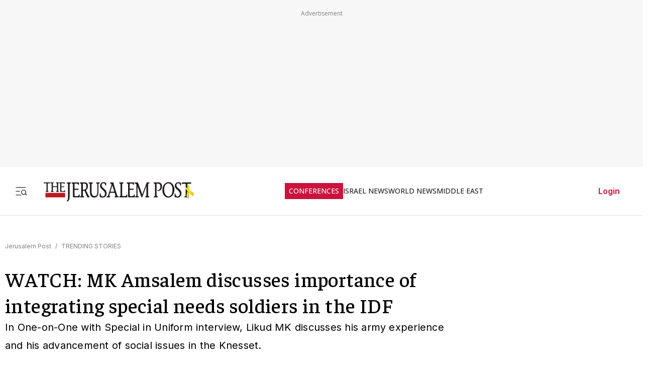

--- FILE ---
content_type: text/javascript
request_url: https://rumcdn.geoedge.be/f7ae3efe-f9e8-44be-8cf9-3b564afd5f4b/grumi.js
body_size: 90204
content:
var grumiInstance = window.grumiInstance || { q: [] };
(function createInstance (window, document, options = { shouldPostponeSample: false }) {
	!function r(i,o,a){function s(n,e){if(!o[n]){if(!i[n]){var t="function"==typeof require&&require;if(!e&&t)return t(n,!0);if(c)return c(n,!0);throw new Error("Cannot find module '"+n+"'")}e=o[n]={exports:{}};i[n][0].call(e.exports,function(e){var t=i[n][1][e];return s(t||e)},e,e.exports,r,i,o,a)}return o[n].exports}for(var c="function"==typeof require&&require,e=0;e<a.length;e++)s(a[e]);return s}({1:[function(e,t,n){var r=e("./config.js"),i=e("./utils.js");t.exports={didAmazonWin:function(e){var t=e.meta&&e.meta.adv,n=e.preWinningAmazonBid;return n&&(t=t,!i.isEmptyObj(r.amazonAdvIds)&&r.amazonAdvIds[t]||(t=e.tag,e=n.amzniid,t.includes("apstag.renderImp(")&&t.includes(e)))},setAmazonParametersToSession:function(e){var t=e.preWinningAmazonBid;e.pbAdId=void 0,e.hbCid=t.crid||"N/A",e.pbBidder=t.amznp,e.hbCpm=t.amznbid,e.hbVendor="A9",e.hbTag=!0}}},{"./config.js":5,"./utils.js":24}],2:[function(e,t,n){var l=e("./session"),r=e("./urlParser.js"),m=e("./utils.js"),i=e("./domUtils.js").isIframe,f=e("./htmlParser.js"),g=e("./blackList").match,h=e("./ajax.js").sendEvent,o=".amazon-adsystem.com",a="/dtb/admi",s="googleads.g.doubleclick.net",e="/pagead/",c=["/pagead/adfetch",e+"ads"],d=/<iframe[^>]*src=['"]https*:\/\/ads.\w+.criteo.com\/delivery\/r\/.+<\/iframe>/g,u={};var p={adsense:{type:"jsonp",callbackName:"a"+ +new Date,getJsUrl:function(e,t){return e.replace("output=html","output=json_html")+"&callback="+t},getHtml:function(e){e=e[m.keys(e)[0]];return e&&e._html_},shouldRender:function(e){var e=e[m.keys(e)[0]],t=e&&e._html_,n=e&&e._snippet_,e=e&&e._empty_;return n&&t||e&&t}},amazon:{type:"jsonp",callbackName:"apstag.renderImp",getJsUrl:function(e){return e.replace("/admi?","/admj?").replace("&ep=%7B%22ce%22%3A%221%22%7D","")},getHtml:function(e){return e.html},shouldRender:function(e){return e.html}},criteo:{type:"js",getJsHtml:function(e){var t,n=e.match(d);return n&&(t=(t=n[0].replace(/iframe/g,"script")).replace(/afr.php|display.aspx/g,"ajs.php")),e.replace(d,t)},shouldRender:function(e){return"loading"===e.readyState}}};function y(e){var t,n=e.url,e=e.html;return n&&((n=r.parse(n)).hostname===s&&-1<c.indexOf(n.pathname)&&(t="adsense"),-1<n.hostname.indexOf(o))&&-1<n.pathname.indexOf(a)&&(t="amazon"),(t=e&&e.match(d)?"criteo":t)||!1}function v(r,i,o,a){e=i,t=o;var e,t,n,s=function(){e.src=t,h({type:"adfetch-error",meta:JSON.stringify(l.meta)})},c=window,d=r.callbackName,u=function(e){var t,n=r.getHtml(e),e=(l.bustedUrl=o,l.bustedTag=n,r.shouldRender(e));t=n,(t=f.parse(t))&&t.querySelectorAll&&(t=m.map(t.querySelectorAll("[src], [href]"),function(e){return e.src||e.href}),m.find(t,function(e){return g(e).match}))&&h({type:"adfetch",meta:JSON.stringify(l.meta)}),!a(n)&&e?(t=n,"srcdoc"in(e=i)?e.srcdoc=t:((e=e.contentWindow.document).open(),e.write(t),e.close())):s()};for(d=d.split("."),n=0;n<d.length-1;n++)c[d[n]]={},c=c[d[n]];c[d[n]]=u;var u=r.getJsUrl(o,r.callbackName),p=document.createElement("script");p.src=u,p.onerror=s,p.onload=function(){h({type:"adfetch-loaded",meta:JSON.stringify(l.meta)})},document.scripts[0].parentNode.insertBefore(p,null)}t.exports={shouldBust:function(e){var t,n=e.iframe,r=e.url,e=e.html,r=(r&&n&&(t=i(n)&&!u[n.id]&&y({url:r}),u[n.id]=!0),y({html:e}));return t||r},bust:function(e){var t=e.iframe,n=e.url,r=e.html,i=e.doc,o=e.inspectHtml;return"jsonp"===(e=p[y(e)]).type?v(e,t,n,o):"js"===e.type?(t=i,n=r,i=(o=e).getJsHtml(n),l.bustedTag=n,!!o.shouldRender(t)&&(t.write(i),!0)):void 0},checkAndBustFriendlyAmazonFrame:function(e,t){(e=e.defaultView&&e.defaultView.frameElement&&e.defaultView.frameElement.id)&&e.startsWith("apstag")&&(l.bustedTag=t)}}},{"./ajax.js":3,"./blackList":4,"./domUtils.js":8,"./htmlParser.js":13,"./session":21,"./urlParser.js":23,"./utils.js":24}],3:[function(e,t,n){var i=e("./utils.js"),o=e("./config.js"),r=e("./session.js"),a=e("./domUtils.js"),s=e("./jsUtils.js"),c=e("./methodCombinators.js").before,d=e("./tagSelector.js").getTag,u=e("./constants.js"),e=e("./natives.js"),p=e.fetch,l=e.XMLHttpRequest,m=e.Request,f=e.TextEncoder,g=e.postMessage,h=[];function y(e,t){e(t)}function v(t=null){i.forEach(h,function(e){y(e,t)}),h.push=y}function b(e){return e.key=r.key,e.imp=e.imp||r.imp,e.c_ver=o.c_ver,e.w_ver=r.wver,e.w_type=r.wtype,e.b_ver=o.b_ver,e.ver=o.ver,e.loc=location.href,e.ref=document.referrer,e.sp=r.sp||"dfp",e.cust_imp=r.cust_imp,e.cust1=r.meta.cust1,e.cust2=r.meta.cust2,e.cust3=r.meta.cust3,e.caid=r.meta.caid,e.scriptId=r.scriptId,e.crossOrigin=!a.isSameOriginWin(top),e.debug=r.debug,"dfp"===r.sp&&(e.qid=r.meta.qid),e.cdn=o.cdn||void 0,o.accountType!==u.NET&&(e.cid=r.meta&&r.meta.cr||123456,e.li=r.meta.li,e.ord=r.meta.ord,e.ygIds=r.meta.ygIds),e.at=o.accountType.charAt(0),r.hbTag&&(e.hbTag=!0,e.hbVendor=r.hbVendor,e.hbCid=r.hbCid,e.hbAdId=r.pbAdId,e.hbBidder=r.pbBidder,e.hbCpm=r.hbCpm,e.hbCurrency=r.hbCurrency),"boolean"==typeof r.meta.isAfc&&(e.isAfc=r.meta.isAfc,e.isAmp=r.meta.isAmp),r.meta.hasOwnProperty("isEBDA")&&"%"!==r.meta.isEBDA.charAt(0)&&(e.isEBDA=r.meta.isEBDA),r.pimp&&"%_pimp%"!==r.pimp&&(e.pimp=r.pimp),void 0!==r.pl&&(e.preloaded=r.pl),e.site=r.site||a.getTopHostname(),e.site&&-1<e.site.indexOf("safeframe.googlesyndication.com")&&(e.site="safeframe.googlesyndication.com"),e.isc=r.isc,r.adt&&(e.adt=r.adt),r.isCXM&&(e.isCXM=!0),e.ts=+new Date,e.bdTs=o.bdTs,e}function w(t,n){var r=[],e=i.keys(t);return void 0===n&&(n={},i.forEach(e,function(e){void 0!==t[e]&&void 0===n[e]&&r.push(e+"="+encodeURIComponent(t[e]))})),r.join("&")}function E(e){e=i.removeCaspr(e),e=r.doubleWrapperInfo.isDoubleWrapper?i.removeWrapperXMP(e):e;return e=4e5<e.length?e.slice(0,4e5):e}function j(t){return function(){var e=arguments[0];return e.html&&(e.html=E(e.html)),e.tag&&(e.tag=E(e.tag)),t.apply(this,arguments)}}e=c(function(e){var t;e.hasOwnProperty("byRate")&&!e.byRate||(t=a.getAllUrlsFromAllWindows(),"sample"!==e.r&&"sample"!==e.bdmn&&t.push(e.r),e[r.isPAPI&&"imaj"!==r.sp?"vast_content":"tag"]=d(),e.urls=JSON.stringify(t),e.hc=r.hc,e.vastUrls=JSON.stringify(r.vastUrls),delete e.byRate)}),c=c(function(e){e.meta=JSON.stringify(r.meta),e.client_size=r.client_size});function O(e,t){var n=new l;n.open("POST",e),n.setRequestHeader("Content-type","application/x-www-form-urlencoded"),n.send(w(t))}function A(t,e){return o=e,new Promise(function(t,e){var n=(new f).encode(w(o)),r=new CompressionStream("gzip"),i=r.writable.getWriter();i.write(n),i.close(),new Response(r.readable).arrayBuffer().then(function(e){t(e)}).catch(e)}).then(function(e){e=new m(t,{method:"POST",body:e,mode:"no-cors",headers:{"Content-type":"application/x-www-form-urlencoded","Accept-Language":"gzip"}});p(e)});var o}function T(e,t){p&&window.CompressionStream?A(e,t).catch(function(){O(e,t)}):O(e,t)}function _(e,t){r.hasFrameApi&&!r.frameApi?g.call(r.targetWindow,{key:r.key,request:{url:e,data:t}},"*"):T(e,t)}r.frameApi&&r.targetWindow.addEventListener("message",function(e){var t=e.data;t.key===r.key&&t.request&&(T((t=t.request).url,t.data),e.stopImmediatePropagation())});var I,x={};function k(r){return function(n){h.push(function(e){if(e&&e(n),n=b(n),-1!==r.indexOf(o.reportEndpoint,r.length-o.reportEndpoint.length)){var t=r+w(n,{r:!0,html:!0,ts:!0});if(!0===x[t]&&!(n.rbu||n.is||3===n.rdType||n.et))return}x[t]=!0,_(r,n)})}}let S="https:",C=S+o.apiUrl+o.reportEndpoint;t.exports={sendInit:s.once(c(k(S+o.apiUrl+o.initEndpoint))),sendReport:e(j(k(S+o.apiUrl+o.reportEndpoint))),sendError:k(S+o.apiUrl+o.errEndpoint),sendDebug:k(S+o.apiUrl+o.dbgEndpoint),sendStats:k(S+o.apiUrl+(o.statsEndpoint||"stats")),sendEvent:(I=k(S+o.apiUrl+o.evEndpoint),function(e,t){var n=o.rates||{default:.004},t=t||n[e.type]||n.default;Math.random()<=t&&I(e)}),buildRbuReport:e(j(b)),sendRbuReport:_,processQueue:v,processQueueAndResetState:function(){h.push!==y&&v(),h=[]},setReportsEndPointAsFinished:function(){x[C]=!0},setReportsEndPointAsCleared:function(){delete x[C]}}},{"./config.js":5,"./constants.js":6,"./domUtils.js":8,"./jsUtils.js":14,"./methodCombinators.js":16,"./natives.js":17,"./session.js":21,"./tagSelector.js":22,"./utils.js":24}],4:[function(e,t,n){var d=e("./utils.js"),r=e("./config.js"),u=e("./urlParser.js"),i=r.domains,o=r.clkDomains,e=r.bidders,a=r.patterns.wildcards;var s,p={match:!1};function l(e,t,n){return{match:!0,bdmn:e,ver:t,bcid:n}}function m(e){return e.split("").reverse().join("")}function f(n,e){var t,r;return-1<e.indexOf("*")?(t=e.split("*"),r=-1,d.every(t,function(e){var e=n.indexOf(e,r+1),t=r<e;return r=e,t})):-1<n.indexOf(e)}function g(e,t,n){return d.find(e,t)||d.find(e,n)}function h(e){return e&&"1"===e.charAt(0)}function c(c){return function(e){var n,r,i,e=u.parse(e),t=e&&e.hostname,o=e&&[e.pathname,e.search,e.hash].join("");if(t){t=[t].concat((e=(e=t).split("."),d.fluent(e).map(function(e,t,n){return n.shift(),n.join(".")}).val())),e=d.map(t,m),t=d.filter(e,function(e){return void 0!==c[e]});if(t&&t.length){if(e=d.find(t,function(e){return"string"==typeof c[e]}))return l(m(e),c[e]);var a=d.filter(t,function(e){return"object"==typeof c[e]}),s=d.map(a,function(e){return c[e]}),e=d.find(s,function(t,e){return r=g(d.keys(t),function(e){return f(o,e)&&h(t[e])},function(e){return f(o,e)}),n=m(a[e]),""===r&&(e=s[e],i=l(n,e[r])),r});if(e)return l(n,e[r],r);if(i)return i}}return p}}function y(e){e=e.substring(2).split("$");return d.map(e,function(e){return e.split(":")[0]})}t.exports={match:function(e,t){var n=c(i);return t&&"IFRAME"===t.toUpperCase()&&(t=c(o)(e)).match?(t.rdType=2,t):n(e)},matchHB:(s=c(e),function(e){var e=e.split(":"),t=e[0],e=e[1],e="https://"+m(t+".com")+"/"+e,e=s(e);return e.match&&(e.bdmn=t),e}),matchAgainst:c,matchPattern:function(t){var e=g(d.keys(a),function(e){return f(t,e)&&h(a[e])},function(e){return f(t,e)});return e?l("pattern",a[e],e):p},isBlocking:h,getTriggerTypes:y,removeTriggerType:function(e,t){var n,r=(i=y(e.ver)).includes(t),i=1<i.length;return r?i?(e.ver=(n=t,(r=e.ver).length<2||"0"!==r[0]&&"1"!==r[0]||"#"!==r[1]||(i=r.substring(0,2),1===(t=r.substring(2).split("$")).length)?r:0===(r=t.filter(function(e){var t=e.indexOf(":");return-1===t||e.substring(0,t)!==n})).length?i.slice(0,-1):i+r.join("$")),e):p:e}}},{"./config.js":5,"./urlParser.js":23,"./utils.js":24}],5:[function(e,t,n){t.exports={"ver":"0.1","b_ver":"0.5.480","blocking":true,"rbu":0,"silentRbu":0,"signableHosts":[],"onRbu":1,"samplePercent":-1,"debug":true,"accountType":"publisher","impSampleRate":0.007,"statRate":0.05,"apiUrl":"//gw.geoedge.be/api/","initEndpoint":"init","reportEndpoint":"report","statsEndpoint":"stats","errEndpoint":"error","dbgEndpoint":"debug","evEndpoint":"event","filteredAdvertisersEndpoint":"v1/config/filtered-advertisers","rdrBlock":true,"ipUrl":"//rumcdn.geoedge.be/grumi-ip.js","altTags":[],"hostFilter":[],"maxHtmlSize":0.4,"reporting":true,"advs":{},"creativeWhitelist":{},"heavyAd":false,"cdn":"cloudfront","domains":{"moc.xitun-relov.a":"1#1:64459","moc.swenygoloncet":"1#1:64459","moc.a1sm.ndc":"1#1:64459","moc.gatbm.ndc":"1#1:64459","moc.ridergnorts":"1#1:64459","moc.tsez-ocip":"1#1:64459","moc.sdaderk.ndc":"1#1:64459","moc.sgtvo.ndc":"1#1:64459","knil.ppa.ifos":"1#1:64459","moc.tceffedaibom":"1#1:64459","ten.tnorfduolc.g4pvzepdaeq1d":"1#1:64459","gs.pnf":"1#1:64459","moc.300ygolonhcet-gnivres.krt":"1#1:64459","zyx.kutal-5mrex":"1#1:64459","ofni.htaprider.1su-og":"1#1:64459","moc.worruberalf.citats":"1#1:64459","pohs.msitxo":"1#1:64459","moc.buhhsalflabolg":"1#1:64459","moc.eslupesworbitnegavurt.r3qw":"1#1:64459","moc.buhecnadiugssenllew":"1#1:64459","ten.331189gv.www":"1#1:64459","pohs.orp3jw.www":"1#1:64459","moc.rotadilav-lmth-evil":"1#1:64459","erots.pohsraey42yppah":"1#1:64459","pot.5kdude9j":"1#1:64459","ten.swodniw.eroc.bew.31z.hsulbxam":"1#1:64459","moc.drowuoygnix":"1#1:64459","tser.itucatapeh":"1#1:64459","etis.avonrepus-ogib":"1#1:64459","etis.rasauq-ogib":"1#1:64459","etis.tfirdotua":"1#1:64459","etis.tfirddaor":"1#1:64459","moc.ppaehtga.ws-sbuh":"1#1:64459","zzub.ywensytnas":"1#1:64459","tser.arposguffe":"1#1:64459","tser.obbirerune":"1#1:64459","tser.allodtaerp":"1#1:64459","tser.retnimyalp":"1#1:64459","tser.fnocstrebs":"1#1:64459","tser.effackris":"1#1:64459","pohs.secivedbewdeloot":"1#1:64459","ur.bupsur":"1#1:64459","pohs.ovinni":"1#1:64459","moc.worruberalf.ym":"1#1:64459","moc.enozyrevocsiddnadaer.apl":"1#1:64459","moc.931xh":"1#1:64459","erots.recosstebnuf":"1#1:64459","moc.suosfig":"1#1:64459","oi.sppareniatnoceruza.sutsae.e90947fd-rewolfder.we67584nkrio":"1#1:64459","ten.swodniw.eroc.bew.31z.2rorresoinajht61":"1#1:64459","dlrow.oxemirolys":"1#1:64459","moc.tsezvul":"1#1:64459","ten.swodniw.eroc.bew.31z.hsulbxela":"1#1:64459","ten.swodniw.eroc.bew.72z.hsulbalit":"1#1:64459","moc.decnyselif.www":"1#1:64459","tser.nazibnevda":"1#1:64459","tser.auqcarudoi":"1#1:64459","tser.akkusitlom":"1#1:64459","moc.kniledonhcet.g1gdgd37ccbuhgeu4m5d":"1#1:64459","tser.trabaanayc":"1#1:64459","tser.tasiretnnek":"1#1:64459","moc.avrueod.pl":"1#1:64459","enilno.vjfrk":"1#1:64459","tser.gillaepoir":"1#1:64459","etis.sgnidaerpot":"1#1:64459","enilno.apaxetamixanimexat":"1#1:64459","moc.xxamomemorp":"1#1:64459","moc.enilnosivarts":"1#1:64459","moc.3ta3rg-os":"1#1:64459","ofni.htaprider.4su-og":"1#1:64459","moc.danosiof.st":"1#1:64459","moc.oitesiw.tlasknip":"1#1:64459","ten.swodniw.eroc.bew.31z.41ohce3033e10613033e":"1#1:64459","moc.ycagelyrrac":"1#1:64459","moc.worruberalf.m":"1#1:64459","pohs.beedlog":"1#1:64459","moc.kk8eq":"1#1:64459","niw.g33ocnip":"1#1:64459","tser.zividtnevs":"1#1:64459","tser.nargsrednu":"1#1:64459","moc.cigolmilsysae.www":"1#1:64459","etis.lativnredom.www":"1#1:64459","moc.ppaegdirbpansximatsni.m2zz":"1#1:64459","etis.toprehrab":"1#1:64459","ppa.naecolatigidno.vrroo-ppa-nihplod":"1#1:64459","moc.slaedteltuowbb.www":"1#1:64459","moc.ppaukoreh.2549391e3aef-seton-dnelblaem":"1#1:64459","pohs.searmoh":"1#1:64459","moc.kayaknitsa":"1#1:64459","tser.issujsipoc":"1#1:64459","tser.urbbatamuh":"1#1:64459","moc.enoz-topsbuh-weiver.apl":"1#1:64459","tser.etnicrdnam":"1#1:64459","enilno.otseryortas":"1#1:64459","oi.bew24.onaimo":"1#1:64459","zn.oc.sreirracenryb.www":"1#1:64459","bulc.niwrbb.www":"1#1:64459","tser.egnirelbme":"1#1:64459","tser.eppobinae":"1#1:64459","tser.orpasvacni":"1#1:64459","tser.egnarcirep":"1#1:64459","tser.rfnocattes":"1#1:64459","etis.cdsacb":"1#1:64459","evil.dleihsbewwenerwoncp":"1#1:64459","erots.pohsraey12yppah":"1#1:64459","uci.noissimtxen":"1#1:64459","uci.noitceridmia":"1#1:64459","orp.rednefed-jxcm.0kvbif37cffanqbcql5d":"1#1:64459","gro.gninraelhavztimrab":"1#1:64459","ni.oc.kcilctobor.0stbkd37ccbuh0969m5d":"1#1:64459","orp.omongtsahc":"1#1:64459","enilno.htlaehcylg":"1#1:64459","tser.icarfdiulf":"1#1:64459","tser.iccusodlio":"1#1:64459","tser.onargarvos":"1#1:64459","moc.sepacsenixam":"1#1:64459","moc.ppaukoreh.c850202af757-ediug-evrucdoof":"1#1:64459","moc.7777elayorhsac.www":"1#1:64459","pohs.llawbewdedraug":"1#1:64459","tser.omrosaugni":"1#1:64459","tser.tonegsanni":"1#1:64459","tser.retehimrym":"1#1:64459","tser.ecrussoper":"1#1:64459","orp.ircedttair":"1#1:64459","moc.zavahifazah":"1#1:64459","moc.tiydaerten.www":"1#1:64459","su.elavetinarg":"1#1:64459","moc.lartnecyliadndnert.81":"1#1:64459","tser.ordyhdirca":"1#1:64459","tser.lauqsokuel":"1#1:64459","tser.alccanetir":"1#1:64459","moc.decwwir":"1#1:64459","etis.noitatstep":"1#1:64459","ed.trepxe-airaniluk":"1#1:64459","orp.buhtylana.ffa":"1#1:64459","moc.pohscitatseht.t":"1#1:64459","ur.ffoknit.ndc-tenartxe":"1#1:64459","moc.ecarsussap.347965-tsetal":"1#1:64459","moc.btrosdaeuh.4v-tsaesu-btr":"1#1:64459","ten.tnorfduolc.64pgc8xmtcuu1d":"1#1:64459","zyx.urftiforpur":"1#1:64459","moc.xugem-tolih.3rt":"1#1:64459","cc.lllla4nuf.yalp":"1#1:64459","ofni.htaprider.6su-og":"1#1:64459","teb.knilynit.ndc.z":"1#1:64459","moc.ppaukoreh.7089a0e08c58-ediug-evrucecips":"1#1:64459","moc.ppaukoreh.10bb82326024-sepicer-tsenkooc":"1#1:64459","kcilc.naelusib":"1#1:64459","niw.t90ocnip":"1#1:64459","moc.tfosenivgatoodikiw.aent":"1#1:64459","tser.romemrbmit":"1#1:64459","tser.olsidtmraw":"1#1:64459","tser.aucavecrow":"1#1:64459","ppa.naecolatigidno.yqy9y-riaper-gnifoor":"1#1:64459","moc.88nipsorom":"1#1:64459","ten.senildaehhtlaeh.ua":"1#1:64459","tser.icapoelrab":"1#1:64459","moc.edstoorerup":"1#1:64459","tser.uqenitnauq":"1#1:64459","moc.kcolmaes":"1#1:64459","etis.lidmanop":"1#1:64459","gro.reggolbi.emohoeg":"1#1:64459","moc.yawetag-puteem.0k67i523fl513sjqnhpsq80w":"1#1:64459","moc.yadotomemecnahne":"1#1:64459","evil.zazaerp":"1#1:64459","tser.hcarbgreme":"1#1:64459","tser.gelidorbmi":"1#1:64459","zyx.xinrevap":"1#1:64459","moc.zxj9qbp":"1#1:64459","tser.ratirnorgs":"1#1:64459","moc.wpretawdliw":"1#1:64459","moc.draugllawlatigid.gb60hd37ccbuhgsd5m5d":"1#1:64459","tser.levafibbos":"1#1:64459","erots.renrocwerb":"1#1:64459","moc.zzajmrk":"1#1:64459","erots.xilniw":"1#1:64459","tser.taitsmubla":"1#1:64459","tser.evsidskra":"1#1:64459","tser.tsocsucsid":"1#1:64459","tser.hacedneped":"1#1:64459","tser.natnirotom":"1#1:64459","moc.noivrym":"1#1:64459","moc.sagaznesereviv":"1#1:64459","moc.zsobiv":"1#1:64459","moc.latrophcetegdirb.ga66pc37ccbuh8q9dl5d":"1#1:64459","tser.ropiderpir":"1#1:64459","enilno.ssenippahfosterces":"1#1:64459","ni.oc.yfirevnamuh.0vnjnd37ccbuh8hafm5d":"1#1:64459","moc.staerternavlis":"1#1:64459","dlrow.laxivnerot":"1#1:64459","niw.e889":"1#1:64459","moc.sm-tniopxda.4v-tsaesu-btr":"1#1:64459","ofni.htaprider.capa-og":"1#1:64459","moc.pulod-nesiw.3rt":"1#1:64459","evil.eciovamzalp":"1#1:64459","moc.cisloot.sj":"1#1:64459","ofni.htaprider.2ue-og":"1#1:64459","moc.aidemlatigidytiliga.4v-ue-btr":"1#1:64459","moc.gnidemdevlohp":"1#1:64459","moc.oeevo.sda.201sda":"1#1:64459","moc.btrtnenitnoctniop":"1#1:64459","ecaps.bewpot":"1#1:64459","moc.krowtenplehtifeneb":"1#1:64459","moc.qqniamodniamod":"1#1:64459","ofni.htaprider.3su-og":"1#1:64459","ten.tnorfduolc.a7ftfuq9zux42d":"1#1:64459","enilno.kcartgma.kcart":"1#1:64459","moc.aeesud":"1#1:64459","moc.btr-mueda.rekcart":"1#1:64459","cc.44kk55.www":"1#1:64459","moc.rerednawtoile":"1#1:64459","tser.adoszarts":"1#1:64459","moc.wwelas.t":"1#1:64459","tser.etulpincet":"1#1:64459","ur.ptgov":"1#1:64459","tser.dnuoshglav":"1#1:64459","tser.acracragnu":"1#1:64459","moc.ppaukoreh.641e5a4e25af-wolgteiuq":"1#1:64459","ppa.naecolatigidno.ndg47-hcetirganuahs":"1#1:64459","orp.kukuharobya":"1#1:64459","pot.1t2b700e":"1#1:64459","moc.eractenbewdetaicossa.klc":"1#1:64459","moc.ppaukoreh.fe99e7f22a2b-sepicer-egrofrovalf":"1#1:64459","moc.ppaukoreh.a02a2e2bdada-ediug-dnelbkooc":"1#1:64459","tser.etnocrtnoc":"1#1:64459","dfc.2gtmpivskcul":"1#1:64459","moc.sunob-ezirp":"1#1:64459","tser.uorcsedurp":"1#1:64459","etis.sepicerfodlrow":"1#1:64459","etis.etiusqbb":"1#1:64459","etis.dooftepcinagro":"1#1:64459","etis.semilsahctam":"1#1:64459","moc.ozyxhsup":"1#1:64459","pohs.duolctendellaw":"1#1:64459","tser.ocnontcele":"1#1:64459","tser.tigidtisop":"1#1:64459","etis.rovalfemoh":"1#1:64459","bulc.tsopniam":"1#1:64459","moc.teidloxevirt":"1#1:64459","pohs.retroppusbewdeman":"1#1:64459","latigid.hksurtuoy":"1#1:64459","etis.sniuagom":"1#1:64459","pohs.yaperucces":"1#1:64459","ppa.naecolatigidno.eqhex-ppa-diuqs":"1#1:64459","tser.abatscavib":"1#1:64459","tser.ccoiclacic":"1#1:64459","tser.vednuffarg":"1#1:64459","tser.rpsidhcips":"1#1:64459","tser.edneblhats":"1#1:64459","zyx.fitarapmocel":"1#1:64459","moc.otoitpac":"1#1:64459","evil.xaxaerp":"1#1:64459","pohs.slootcesva":"1#1:64459","moc.otebx8.ppa":"1#1:64459","sbs.tolsnozama":"1#1:64459","tser.ezlabetnom":"1#1:64459","enilno.univonilovamilil":"1#1:64459","moc.yrutaebsiefil":"1#1:64459","moc.cllwowstif.yreviled":"1#1:64459","moc.uroferacotua.og":"1#1:64459","ur.dlogybdlog":"1#1:64459","ppa.naecolatigidno.db5ps-ppa-hsifrats":"1#1:64459","moc.rednerno.agoynihsies":"1#1:64459","uci.egapyrtne":"1#1:64459","moc.ppaukoreh.2f7f28656552-seton-dnimepicer":"1#1:64459","enilno.tnerooad.www":"1#1:64459","us.oyarqx":"1#1:64459","tser.immurviuca":"1#1:64459","moc.enozesir-hcet":"1#1:64459","ten.rf-wobil":"1#1:64459","moc.deloac":"1#1:64459","ten.dferuza.10z.metg5hyevhdfuead-yrc":"1#1:64459","moc.yawa-em-llor":"1#1:64459","moc.musuw.ndc":"1#1:64459","ten.dferuza.10z.xafewf3eed7dxbdd-vic":"1#1:64459","pot.x7n3g3yq":"1#1:64459","eniw.tropbewlausac":"1#1:64459","ofni.htaprider.7su-og":"1#1:64459","zyx.ubdstr":"1#1:64459","ofni.htaprider.5su-og":"1#1:64459","moc.oitone":"1#1:64459","zyx.daibompxe":"1#1:64459","cc.daol-lmth.5":"1#1:64459","moc.xdanoev.10-xda":"1#1:64459","moc.ppaukoreh.54b180b8d9e0-ediug-dnimkooc":"1#1:64459","ten.aidmal.www":"1#1:64459","zyx.sdorpydnert":"1#1:64459","enilno.qnfdt":"1#1:64459","tser.ahgopoeht":"1#1:64459","ten.611166bm.www":"1#1:64459","ppa.naecolatigidno.yg8ad-su-htiw-agoy":"1#1:64459","orp.repotnakres":"1#1:64459","moc.latrophcetegdirb.gbg6nd37ccbuhgnoem5d":"1#1:64459","moc.dekcipdrawa":"1#1:64459","moc.buhytefasenilnodlrow":"1#1:64459","ten.swodniw.eroc.bew.72z.hsulbnayr":"1#1:64459","enilno.okipniw":"1#1:64459","moc.wolftifeb":"1#1:64459","tser.irttanossa":"1#1:64459","tser.ofsofatnoc":"1#1:64459","tser.ccorbupmoc":"1#1:64459","tser.siderufnoc":"1#1:64459","moc.buhewotbew.apl":"1#1:64459","ten.swodniw.eroc.bew.41z.kloazhrmtnipeoklqkce2103":"1#1:64459","etis.ediuglaemgninrom":"1#1:64459","moc.xevasnkcip.www":"1#1:64459","evil.tnatsnislawenercp":"1#1:64459","moc.anehseonehz.yratniz":"1#1:64459","etis.tivrutan":"1#1:64459","moc.ppaukoreh.9de34946f6f0-rocedlerua":"1#1:64459","moc.clqnw1":"1#1:64459","gro.gninraelhavztimrab.63":"1#1:64459","dfc.su-em-raen-aps-ydob":"1#1:64459","moc.esnefedtsohgduolc":"1#1:64459","tser.romirrerno":"1#1:64459","tser.orpmimitpo":"1#1:64459","ten.enoz-yalp-muimerp.pivniaps":"1#1:64459","tser.sivivevvos":"1#1:64459","dlrow.oviteitonelu":"1#1:64459","moc.ydecul":"1#1:64459","moc.zmolk":"1#1:64459","dlrow.redisniia.swen-ku":"1#1:64459","tser.ttortacsid":"1#1:64459","tser.nacninoped":"1#1:64459","tser.litimirfni":"1#1:64459","moc.bewtibrosaidem":"1#1:64459","moc.uroferacotua":"1#1:64459","moc.seriwinalletac":"1#1:64459","moc.tseblennahcwon":"1#1:64459","tser.ammarpocca":"1#1:64459","evil.sucofyliad":"1#1:64459","moc.iksied":"1#1:64459","ecaps.zkzr24vbli":"1#1:64459","zyx.c0i":"1#1:64459","ofni.norfssepsz.op":"1#1:64459","gro.senildaehhtlaeh":"1#1:64459","moc.dnmbs.ue.bi":"1#1:64459","moc.gatbm":"1#1:64459","moc.osuogooed.nemhenba":"1#1:64459","moc.gnifrus-tsaf.psd":"1#1:64459","moc.lessuoreicul":"1#1:64459","moc.sgtke":"1#1:64459","pot.buhrider":"1#1:64459","moc.aidem-sserpxeila.stessa":"1#1:64459","moc.egnahcxesdani":"1#1:64459","moc.snalperacidem5202":"1#1:64459","moc.noitaunitnocgnipoordelttek":"1#1:64459","moc.dib-yoj.ed-pmi-vda":"1#1:64459","zyx.sepicernaelctae":"1#1:64459","ni.oc.setagtcennoc.0ji7nc37ccbuh8khbl5d":"1#1:64459","moc.ppaukoreh.97fbefcd6a2d-52421-egufer-enacra":"1#1:64459","niw.c34ocnip":"1#1:64459","ur.qnfdt":"1#1:64459","tser.hcsemorpnu":"1#1:64459","enilno.fwfyx":"1#1:64459","moc.kniledonhcet.0ks7ld37ccbuh8mpam5d":"1#1:64459","ppa.naecolatigidno.mmnn6-dlo-rof-erac-ew":"1#1:64459","ppa.naecolatigidno.yhpiz-retsamagoy":"1#1:64459","moc.pihsrepelgguolb":"1#1:64459","moc.abivaveker":"1#1:64459","enilno.shtolctrams":"1#1:64459","nopq.izivnif":"1#1:64459","cc.33kk55.www":"1#1:64459","moc.enizagamhtlaehgolb.kcartder":"1#1:64459","tser.tsaiptorra":"1#1:64459","tser.ercesttorg":"1#1:64459","moc.enozakaepngised.apl":"1#1:64459","etis.egdirtfihs":"1#1:64459","etis.hsurrotom":"1#1:64459","etis.nedeoiduts":"1#1:64459","moc.golbotsevol.onaimo":"1#1:64459","gro.reggolbi.airotserp":"1#1:64459","moc.eripsnitsoob":"1#1:64459","su.peekhsalf":"1#1:64459","tser.obihcsafni":"1#1:64459","tser.fikocaipmi":"1#1:64459","etis.cdsacb.www":"1#1:64459","etis.artpin":"1#1:64459","erots.pohsraey02yppah":"1#1:64459","pohs.gerbewdeidaer":"1#1:64459","ppa.naecolatigidno.cr746-ppa-nwarp-gnik":"1#1:64459","ppa.naecolatigidno.vpgza-ppa-retsyo":"1#1:64459","su.swenepocsgnidnert":"1#1:64459","ni.oc.setagtcennoc.gcsmbd37ccbuh8ng1m5d":"1#1:64459","zyx.otnacoirad":"1#1:64459","orp.dohodorp":"1#1:64459","moc.topsgolb.401ecnanifssenisubenilno":"1#1:64459","etis.xevidua":"1#1:64459","moc.kpaquos":"1#1:64459","ppa.niwrbb.www":"1#1:64459","gro.ptfym.sf-ld":"1#1:64459","ecaps.oyrnips":"1#1:64459","tser.ppairnedda":"1#1:64459","em.tcetorpecived":"1#1:64459","orp.socirgorid":"1#1:64459","tser.malhcurtsi":"1#1:64459","tser.lasavuidom":"1#1:64459","tser.rbmolivnir":"1#1:64459","uci.dartmuelortep.trats":"1#1:64459","moc.shtapnerw":"1#1:64459","moc.enozyrevocsiddnadaer":"1#1:64459","gro.draob-ym.potneuq":"1#1:64459","cc.yckl":"1#1:64459","moc.spg109":"1#1:64459","tser.acnirrubba":"1#1:64459","enilno.xyrokrad":"1#1:64459","tser.attedlosir":"1#1:64459","etis.emoh-tpilce":"1#1:64459","etis.erehpsetingi":"1#1:64459","etis.zcemia":"1#1:64459","moc.oitesiw.nemhenba":"1#1:64459","moc.oeevo.sda.401sda":"1#1:64459","enilno.dnimlacigol.4v-tsaesu-btr":"1#1:64459","pohs.hcetiaor.ndc":"1#1:64459","ten.tnorfduolc.hdr30wt8ptlk1d":"1#1:64459","moc.ruzah-konib.3rt":"1#1:64459","ofni.htaprider.rtluv-og":"1#1:64459","ten.etaberteg.c8ix4":"1#1:64459","moc.xinus-lepat.2rt":"1#1:64459","ofni.og7etadpu":"1#1:64459","ten.hcetiaor.gnikcart":"1#1:64459","moc.ecarsussap.067965-tsetal":"1#1:64459","moc.6ndcmb.ndc":"1#1:64459","etis.wolebemwollof":"1#1:64459","moc.perut-nadim.3rt":"1#1:64459","moc.ecarsussap.957965-tsetal":"1#1:64459","moc.aedtucartlu":"1#1:64459","ppa.yfilten.3876d3-ksud-cihc":"1#1:64459","moc.etiusepod":"1#1:64459","ur.xnihps-oiduts":"1#1:64459","etis.sulagkcart":"1#1:64459","sotua.ecnarusni-egarevoc-elibomotua-paehc.www":"1#1:64459","moc.laicifo-063tnioj.www":"1#1:64459","moc.ppaukoreh.ff1c732e4bb5-renni-tsen-agoy":"1#1:64459","ppa.naecolatigidno.yuzxy-erac-lortnoc-tsep":"1#1:64459","orp.ockukuh":"1#1:64459","moc.hsibros":"1#1:64459","evil.kuytirucesderetsigercp":"1#1:64459","moc.yadottsebtsacdaorb":"1#1:64459","moc.oemoxqua":"1#1:64459","tser.omramgiluh":"1#1:64459","tser.ziffutecim":"1#1:64459","tser.ouffaiserp":"1#1:64459","moc.1ooujaij":"1#1:64459","etis.egdireuqrot":"1#1:64459","moc.sirakeitsirhc":"1#1:64459","etis.serutamytic":"1#1:64459","ecaps.hsiledaj.fni":"1#1:64459","tser.erudsocerp":"1#1:64459","pohs.elastoobdnalrebmit-su":"1#1:64459","bulc.nzivnif":"1#1:64459","erots.nozyr":"1#1:64459","enilno.yrdnuofyromem":"1#1:64459","enilno.atsivllacer":"1#1:64459","moc.sdhvkcr":"1#1:64459","moc.trabeiz":"1#1:64459","pot.5k4hi1j2":"1#1:64459","enilno.xepadnim":"1#1:64459","tser.modirotri":"1#1:64459","tser.ilgimnocir":"1#1:64459","enilno.eltsenrovalf":"1#1:64459","pohs.otnevsi":"1#1:64459","ved.segap.5iw.401f2c27":"1#1:64459","enilno.anoryv":"1#1:64459","moc.sdniflufesuwen.pl":"1#1:64459","moc.ecnarusnisojoj":"1#1:64459","erots.raazabtsen":"1#1:64459","moc.321eunevahcnif":"1#1:64459","moc.gnifrus-tsaf":"1#1:64459","moc.dbdeeni.sj":"1#1:64459","moc.sgtvo":"1#1:64459","moc.lairteerflla.2v":"1#1:64459","moc.ribej-fuloz.3rt":"1#1:64459","ofni.htaprider.9su-og":"1#1:64459","ofni.htaprider.2su-og":"1#1:64459","pot.707185-etilx1":"1#1:64459","evil.xelidercareicnanif.krt":"1#1:64459","moc.ktnikaerbon":"1#1:64459","gro.sihnodewolro.kbrwx":"1#1:64459","pohs.snoitulosten6202":"1#1:64459","orp.asuorihcat":"1#1:64459","tser.segidohsnu":"1#1:64459","evil.a861kl.www":"1#1:64459","orp.toocsotomss":"1#1:64459","moc.ytfut-tigr-pmuht":"1#1:64459","etis.esrevspohs":"1#1:64459","moc.ppaukoreh.87695bcbc564-buhoraviq":"1#1:64459","ppa.naecolatigidno.s8ue6-ppa-notknalp":"1#1:64459","kcilc.muidusar.ue":"1#1:64459","moc.111189gv.www":"1#1:64459","moc.1laedk":"1#1:64459","tser.opsidicsab":"1#1:64459","tser.mospiannoc":"1#1:64459","tser.levajsuroc":"1#1:64459","etis.etakaknab":"1#1:64459","moc.tobeucserecived":"1#1:64459","pohs.ogyaperuces":"1#1:64459","ni.oc.setagtcennoc.gqpscd37ccbuh8eg2m5d":"1#1:64459","moc.asuretnuhselpmas.61":"1#1:64459","tser.occocitlas":"1#1:64459","etis.moolbdnaraeg":"1#1:64459","cc.350lpaport":"1#1:64459","moc.etinudnapxe":"1#1:64459","enilno.retuorciffart.aq":"1#1:64459","moc.npvnpv.bn":"1#1:64459","ni.oc.yfirevnamuh.0ohevc37ccbuh0a8jl5d":"1#1:64459","moc.tsebsteem":"1#1:64459","moc.cirtemdiarfatnemeriter":"1#1:64459","nuf.semagecaps.nptorf":"1#1:64459","moc.yadotenilnoefasyats":"1#1:64459","moc.nixoabnl":"1#1:64459","ten.swodniw.eroc.bew.41z.zaygwcewdibiqiidsghk3203":"1#1:64459","moc.ecapsdlobswen":"1#1:64459","tser.zlifsmulla":"1#1:64459","ofni.unem-xob-eht-ni-kcaj":"1#1:64459","tser.oppalletni":"1#1:64459","tser.erposopnon":"1#1:64459","tser.reserelper":"1#1:64459","evil.kuserucesniamodcp":"1#1:64459","ofni.ailaveron":"1#1:64459","uci.toom":"1#1:64459","semoh.3bahagemelif":"1#1:64459","secivres.dedaolnwod":"1#1:64459","moc.lartnecyliadndnert.71":"1#1:64459","moc.spitsgnivasyliad":"1#1:64459","tser.nrevsdeced":"1#1:64459","kcilc.lootrebyc":"1#1:64459","orp.lapietwr":"1#1:64459","ten.xet-ahpla":"1#1:64459","etis.emhtiwdoofekam":"1#1:64459","ur.puorgepipylop":"1#1:64459","zyx.vdaelacs.rkcrt":"1#1:64459","moc.buhtsitpab":"1#1:64459","moc.sesulplexip.tsaesu-btr":"1#1:64459","moc.sgtke.ndc":"1#1:64459","moc.xmznel.2s":"1#1:64459","evil.slatigidnaelc":"1#1:64459","moc.aidemlatigidytiliga.tsaesu-btr":"1#1:64459","emag.lrb":"1#1:64459","au.777":"1#1:64459","moc.sdaderk":"1#1:64459","ten.tnorfduolc.zjnukhvghq9o2d":"1#1:64459","ofni.htaprider.8su-og":"1#1:64459","ved.segap.avatrekcolbda":"1#1:64459","moc.tnetnoc-xepa":"1#1:64459","ur.80idern":"1#1:64459","moc.laitrapelagnithginedired":"1#1:64459","moc.rednerno.xeladnalpeews":"1#1:64459","moc.semagcpnatit":"1#1:64459","ten.thgisniytilativ":"1#1:64459","ppa.naecolatigidno.hobei-ppa-hsifyllej-moolb-agoy":"1#1:64459","etis.anakod":"1#1:64459","pohs.elastoobdnalrebmit-su.www":"1#1:64459","orp.euqitamuenp-deeps":"1#1:64459","efil.wongniebllewlatnem.ruo":"1#1:64459","moc.ppaukoreh.5a052dd3f3ab-seton-kniletsat":"1#1:64459","moc.ppaukoreh.7a7c36b9c6e0-sepicer-dnelbdoof":"1#1:64459","moc.atcontsul":"1#1:64459","moc.tramssgnidloh":"1#1:64459","rb.moc.7nlatrop.omorpnoidua":"1#1:64459","tser.ilarpillim":"1#1:64459","tser.inogaaccar":"1#1:64459","orp.ottosccoer":"1#1:64459","enilno.pamedirts":"1#1:64459","etis.xavonraeg":"1#1:64459","etis.erehpsraeg":"1#1:64459","uoyc.71swenyraunaj":"1#1:64459","ur.hsylamdas":"1#1:64459","ppa.naecolatigidno.llf3r-ppa-hsifyllej":"1#1:64459","moc.02hpgnik":"1#1:64459","moc.elas-rokleahcim":"1#1:64459","kcilc.kcehctkaf":"1#1:64459","tser.tlofsiteop":"1#1:64459","kcilc.setneilc-sosiva.acnaruges":"1#1:64459","enilno.sslaedagem":"1#1:64459","erots.pohsraey22yppah":"1#1:64459","moc.roiretni-atyam":"1#1:64459","sbs.ysz5rj":"1#1:64459","evil.kuserucestuobacp":"1#1:64459","uoyc.81swenyraunaj":"1#1:64459","moc.psd-ipsni":"1#1:64459","ten.romradoolb":"1#1:64459","ym.supmylofoosetag":"1#1:64459","moc.owthcraeselpmasym.dnif":"1#1:64459","tser.solodetrap":"1#1:64459","tser.ocuelsudo":"1#1:64459","tser.sserpitfos":"1#1:64459","tser.elanaissis":"1#1:64459","dlrow.tneliiroxew":"1#1:64459","moc.enozyrevocsiddnadaer.www":"1#1:64459","moc.egarevoctifenebpleh":"1#1:64459","moc.emerfulfer":"1#1:64459","tser.ossarsumma":"1#1:64459","tser.nicnimasid":"1#1:64459","tser.ccobsartni":"1#1:64459","tser.occarhprom":"1#1:64459","moc.arexitnalemivaro":"1#1:64459","uoyc.uchuhcetiem.www":"1#1:64459","uoyc.uchuhcetiem":"1#1:64459","moc.demicv":"1#1:64459","evil.kuerucesdetroppuscp":"1#1:64459","moc.ppaukoreh.6107d31ee46e-seton-dnimlaem":"1#1:64459","evil.hctamteb9.trats":"1#1:64459","pohs.kcrtxam.t":"1#1:64459","tser.irolflabba":"1#1:64459","tser.gerpstomed":"1#1:64459","ten.swodniw.eroc.bew.31z.ndjvnjdkfsfkjsnvnfdkj":"1#1:64459","etis.zcniksnetni":"1#1:64459","etis.dulasoculg":"1#1:64459","eno.draobhsad-eulb":"1#1:64459","nuf.daolnwodk4":"1#1:64459","oi.citamdib.611sda":"1#1:64459","moc.as.krapsykcul":"1#1:64459","orp.peewseruces":"1#1:64459","ten.dferuza.10z.2eybzhxerhgbjgca-rle":"1#1:64459","moc.evawreviri":"1#1:64459","ur.trcpcsd.rc":"1#1:64459","oi.citamdib.91sda":"1#1:64459","pot.063htapecart":"1#1:64459","moc.zkbsda":"1#1:64459","moc.esecivrestlob.gnikcart":"1#1:64459","lol.axryui.sppa":"1#1:64459","ten.swodniw.eroc.bew.01z.yradnoces-35yuytuytuyy":"1#1:64459","ur.46lavirp":"1#1:64459","moc.slpmaseerf.yrt":"1#1:64459","tser.zinisimret":"1#1:64459","moc.wqurpfig-selirrebdliw":"1#1:64459","moc.latrophtlaehdetsurt.www":"1#1:64459","moc.bewramuktikna":"1#1:64459","moc.ppaukoreh.f8ca3a67866d-buhivorua":"1#1:64459","ppa.naecolatigidno.tj8ea-ppa-laes":"1#1:64459","moc.tfosenivgatoodikiw":"1#1:64459","moc.serutnevdasiol":"1#1:64459","moc.42ynomrahydob.kcart":"1#1:64459","moc.ppaukoreh.6968c654c306-seton-tfihshsid":"1#1:64459","ur.sixeniard":"1#1:64459","pohs.snoitulosbewmva":"1#1:64459","moc.potswenbuh":"1#1:64459","tser.arretgatta":"1#1:64459","tser.illapydnah":"1#1:64459","tser.aroifesreh":"1#1:64459","tser.vopmitilem":"1#1:64459","enilno.yotybbuc":"1#1:64459","etis.mooldnaexul":"1#1:64459","etis.tnalpexul":"1#1:64459","moc.latrophcetegdirb.got7uc37ccbuhoemhl5d":"1#1:64459","moc.95rtsadak":"1#1:64459","etis.rettalpemoh":"1#1:64459","erots.dnertenoz":"1#1:64459","moc.erutcurtsarfnilatigidesirpretne":"1#1:64459","ten.levapse":"1#1:64459","etis.aropaj":"1#1:64459","su.robrahaedi":"1#1:64459","tser.isrepomalg":"1#1:64459","moc.sbalsoilehartun":"1#1:64459","etis.snoitailiffa.ipa":"1#1:64459","zyx.puorg-sotarts.xart":"1#1:64459","ni.oc.setagtcennoc.0ogbfd37ccbuh0454m5d":"1#1:64459","tser.itdapgggair":"1#1:64459","evil.kuserucesderetsigercp":"1#1:64459","moc.knilp-lngr-sduht":"1#1:64459","ten.swodniw.eroc.bew.61z.dyytdhhsua":"1#1:64459","moc.lbngwqdk":"1#1:64459","enilno.uxupurerepulater":"1#1:64459","pot.gnittrow":"1#1:64459","pohs.wtoudoudip":"1#1:64459","moc.ur.kculagem":"1#1:64459","oi.citamdib.201sda":"1#1:64459","moc.xdanoev.20-xda":"1#1:64459","oi.vdarda.ipa":"1#1:64459","ten.eralgda.enigne.3ettemocda":"1#1:64459","moc.sr1m":"1#1:64459","oi.citamdib.711sda":"1#1:64459","su.mroftalpda.ffrt":"1#1:64459","moc.enohcetndc":"1#1:64459","moc.ecarsussap.331175-tsetal":"1#1:64459","ed.tropsrotom-pueh":"1#1:64459","moc.ppaukoreh.19b5c2c97d65-elbideedamstnemom":"1#1:64459","niw.b27ocnip":"1#1:64459","tser.sednuabirt":"1#1:64459","tser.muehrrganu":"1#1:64459","moc.rgoalv":"1#1:64459","etis.nigirohtlaeh.www":"1#1:64459","bulc.gninaelc-ssenllew":"1#1:64459","tser.pohszivnif":"1#1:64459","gro.roxevtessa":"1#1:64459","gro.noixenif":"1#1:64459","moc.esir-revelc":"1#1:64459","moc.ppaukoreh.a50d1b58e06c-17637-erips-krats":"1#1:64459","moc.kcilcnotib":"1#1:64459","moc.ppaukoreh.cd87f21835ce-seton-tfihsetsat":"1#1:64459","ofni.62evresbew":"1#1:64459","moc.suoiruxullatigid":"1#1:64459","moc.sdnufkapmoc":"1#1:64459","tser.moddeclaug":"1#1:64459","moc.ededyppah":"1#1:64459","tser.itseroidar":"1#1:64459","etis.rocedelytsefil":"1#1:64459","pohs.tfigdnayot":"1#1:64459","ten.etis-taerg.onaimo":"1#1:64459","moc.secapsnaecolatigid.ndc.1pgs.8424dab099a187ee-od":"1#1:64459","moc.ybraen-slrig.www":"1#1:64459","moc.ruolevnosmirc":"1#1:64459","moc.elas-seohsscisa.www":"1#1:64459","moc.kniledonhcet.gon4ld37ccbuh8rham5d":"1#1:64459","tser.atimiuopxe":"1#1:64459","tser.oibittupmi":"1#1:64459","tser.amuerrepyh":"1#1:64459","tser.tsalprofni":"1#1:64459","orp.revatlordi":"1#1:64459","tser.osnoctenep":"1#1:64459","tser.pmartcsugs":"1#1:64459","tser.iriuqaplas":"1#1:64459","tser.elevszercs":"1#1:64459","etis.eracfrutemoh":"1#1:64459","moc.mnibkcotsia":"1#1:64459","su.swenweivraelc":"1#1:64459","tser.rettucopac":"1#1:64459","tser.amroftraoc":"1#1:64459","ten.aidemaropsaid.wonnioj":"1#1:64459","ur.tropmitamyorts":"1#1:64459","orp.rednefed-jxcm.g7josf37cffanak04m5d":"1#1:64459","tser.tagirtumma":"1#1:64459","tser.orpmiolpid":"1#1:64459","tser.lbramliser":"1#1:64459","enilno.umenomotipezepexifem":"1#1:64459","ed.eysah":"1#1:64459","moc.bet-ih":"1#1:64459","moc.nozirohetinu":"1#1:64459","moc.ac-eritnaidanac":"1#1:64459","pohs.reffo-retniw.6202":"1#1:64459","ten.setisbeweruza.10-aisatsae.aeedgckcbh0erdna-vcxsdgfhgjjk":"1#1:64459","etis.nevowtfird":"1#1:64459","moc.hguonaswap":"1#1:64459","su.yenomfoyaweht.remotsuc":"1#1:64459","moc.hsilbupdagnitekram":"1#1:64459","ten.tnorfduolc.5w8s2qxrbvwy1d":"1#1:64459","moc.esuohecipscitamora":"1#1:64459","ved.tpgyad":"1#1:64459","oi.citamdib.502sda":"1#1:64459","kni.niw2niw":"1#1:64459","pot.ta-eataeb-etatpulov":"1#1:64459","ten.dferuza.10z.qcbcgcqg9dwh0gcd-jsd":"1#1:64459","ten.swodniw.eroc.bew.31z.51ohce3033e10613033e":"1#1:64459","evil.seigodseimot":"1#1:64459","pohs.oznni":"1#1:64459","tser.oropshpmys":"1#1:64459","ur.fwfyx":"1#1:64459","moc.ppaukoreh.c00091b0e559-47543-llota-etinifni":"1#1:64459","moc.ppaukoreh.fc23075ca3db-rocedarron":"1#1:64459","gro.rotaluclacsdarit":"1#1:64459","gro.pohsymsti":"1#1:64459","moc.iaedarthtnys":"1#1:64459","moc.edklcda":"1#1:64459","moc.volgapi":"1#1:64459","orp.niketlugnesurtemhem":"1#1:64459","enilno.renroclaem":"1#1:64459","ppa.qhamenic":"1#1:64459","kni.lekafa":"1#1:64459","moc.rzyxhsup":"1#1:64459","evil.kuderucestuobacp":"1#1:64459","tser.nocafmeloc":"1#1:64459","tser.igaveuparc":"1#1:64459","moc.ppaegdirbpansximatsni.pjrg":"1#1:64459","tser.coridemuam":"1#1:64459","tser.ohtroulerp":"1#1:64459","etis.egdirevird":"1#1:64459","etis.egdiretingi":"1#1:64459","etis.rotcevdaor":"1#1:64459","etis.uiuoy":"1#1:64459","moc.eivaledetuoralrus":"1#1:64459","ten.dleifhtuosstsitned.www":"1#1:64459","enilno.niwrbb.www":"1#1:64459","ppa.naecolatigidno.gualp-ppa-hsifdlog":"1#1:64459","moc.sgnikcarteulb.01lkcilc":"1#1:64459","tser.orwnuacsue":"1#1:64459","tser.ievnicilef":"1#1:64459","kcilc.ratspart":"1#1:64459","moc.ifofo":"1#1:64459","moc.77niwaport.www":"1#1:64459","moc.wonsulpoculg":"1#1:64459","evil.oneromxirlab":"1#1:64459","su.yliadsucofdnert":"1#1:64459","kcilc.thcirebtlew":"1#1:64459","moc.tfiarkoib":"1#1:64459","tser.erffaweton":"1#1:64459","gro.weivsucof.www":"1#1:64459","erots.orpnekot":"1#1:64459","zyx.repleh-efil-looc":"1#1:64459","etis.ratceneert":"1#1:64459","ten.swodniw.eroc.bew.31z.em3ja9bwcbasj611egassem":"1#1:64459","ofni.imamevapufiz":"1#1:64459","moc.eripsniyruj.www":"1#1:64459","tser.zobbamusid":"1#1:64459","kcilc.oneravswen":"1#1:64459","tser.cidarapmir":"1#1:64459","tser.oitarucnir":"1#1:64459","moc.bewtibrosaidem.www":"1#1:64459","moc.ailateprion":"1#1:64459","moc.ppaukoreh.212c36d4886e-sepicer-ytfarclaem":"1#1:64459","moc.dnapxekraps":"1#1:64459","pohs.eaxrom":"1#1:64459","enilno.tnayromem":"1#1:64459","moc.stposop":"1#1:64459","pohs.ijdol":"1#1:64459","tser.dnihgauqca":"1#1:64459","moc.ti.erocdnefed":"1#1:64459","moc.noitulrednel":"1#1:64459","kcilc.dnalwor":"1#1:64459","ofni.enilnossenmlac.or":"1#1:64459","tser.utnupaznir":"1#1:64459","ten.nerohseresseb":"1#1:64459","moc.tsorf-neerg":"1#1:64459","erots.yxalagpohshtolc":"1#1:64459","etis.sixenylativ":"1#1:64459","moc.krowtendaxes":"1#4:1","moc.citambup":{"ucrid=13274290502089069367":"1#1:65634","ucrid=1437918069624317997":"1#1:65634","ucrid=10261476556020493221":"1#1:65634","ucrid=1087665609326427886":"1#1:65634","ucrid=5528185372944823989":"1#1:65634","ucrid=825693787851455205":"1#1:65634","ucrid=17908381621664894617":"1#1:65634","ucrid=8314663770284818118":"1#1:65634","ucrid=13857484054601850454":"1#1:65634","ucrid=4417007895233102997":"1#1:65634","ucrid=6923523811619453070":"1#1:65634","ucrid=12977481540300278261":"1#1:65634","ucrid=1442389886179774256":"1#1:65634","ucrid=16638730492658793033":"1#1:65634","ucrid=15854538014626482507":"1#1:65634","ucrid=5251410532409389296":"1#1:65634","ucrid=14496190520885940636":"1#1:65634","ucrid=6466154938780755234":"1#1:65634","ucrid=1545151744125014338":"1#1:65634","ucrid=1239095619685805503":"1#1:65634","ucrid=1627142572357033307":"1#1:65634","ucrid=7461357474981325112":"1#1:65634","ucrid=9192326844590395192":"1#1:65634","ucrid=8422225131126094725":"1#1:65634","ucrid=4368414728737129717":"1#1:65634","ucrid=1039678058352601507":"1#1:65634","ucrid=16534547119042904565":"1#1:65634","ucrid=4483801931411289383":"1#1:65634","ucrid=4211229546582459791":"1#1:65634","ucrid=10296374857953727118":"1#1:65634","ucrid=5474026856683665219":"1#1:65634","ucrid=9916599675011643312":"1#1:65634","ucrid=15681431049960696948":"1#1:65634","ucrid=8781908995929049311":"1#1:65634","ucrid=6642636277307687379":"1#1:65634","ucrid=10256888817021041624":"1#1:65634","ucrid=10155014705572231366":"1#1:65634","ucrid=1262680794473600532":"1#1:65634","ucrid=13092098845628568098":"1#1:65634","ucrid=12521645714611750954":"1#1:65634","ucrid=17498635931766283975":"1#1:65634","ucrid=14486347058177104479":"1#1:65634","ucrid=9335769284440233753":"1#1:65634","ucrid=6492386964857467458":"1#1:65634","ucrid=7336841395977363893":"1#1:65634","ucrid=7116964530310775122":"1#1:65634","ucrid=4827327354073957939":"1#1:65634","ucrid=14873189607068080321":"1#1:65634","ucrid=7096858070514188493":"1#1:65634","ucrid=10436977221602430126":"1#1:65634","ucrid=11455294044511011392":"1#1:65634","ucrid=14647149142933292416":"1#1:65634","ucrid=12473916919348654783":"1#1:65634","ucrid=3569242273386831161":"1#1:65634","ucrid=400197930798908283":"1#1:65634","ucrid=8573394845500406385":"1#1:65634","ucrid=16793996580842452430":"1#1:65634","ucrid=7258821767039637940":"1#1:65634","ucrid=11793737927517173388":"1#1:65634","ucrid=7410329463296335581":"1#1:65634","ucrid=6961910022653630582":"1#1:65634","ucrid=15949924884482683298":"1#1:65634","ucrid=6031092569253187835":"1#1:65634","ucrid=6130604002588861492":"1#1:65634","ucrid=2629812695531384425":"1#1:65634","ucrid=13182683671210053893":"1#1:65634","ucrid=3893609913356197095":"1#1:65634","ucrid=4482296212058463451":"1#1:65634","ucrid=4042540782447188511":"1#1:65634","ucrid=1622542008517879525":"1#1:65634","ucrid=7035461747718671171":"1#1:65634","ucrid=10768181138826717908":"1#1:65634","ucrid=17808526513490388218":"1#1:65634","ucrid=16358310232968033558":"1#1:65634","ucrid=11996535528261008852":"1#1:65634","ucrid=14546370104233547778":"1#1:65634","ucrid=1955661872570451319":"1#1:65634","ucrid=16825602147916196301":"1#1:65634","ucrid=13485539865414283680":"1#1:65634","ucrid=13870233772444480836":"1#1:65634","ucrid=10829907945955410863":"1#1:65634","ucrid=16770136594665405031":"1#1:65634","ucrid=2137317786403427617":"1#1:65634","ucrid=10461915522685674475":"1#1:65634","ucrid=10941847719859530362":"1#1:65634","ucrid=2378041881955815982":"1#1:65634","ucrid=11656601132542415117":"1#1:65634","ucrid=2857342147875416168":"1#1:65634","ucrid=991868038865271304":"1#1:65634","ucrid=15293738677599335674":"1#1:65634","ucrid=10334461752935257999":"1#1:65634","ucrid=3428004729420805760":"1#1:65634","ucrid=12070111255635462521":"1#1:65634","ucrid=17432983708862721544":"1#1:65634","ucrid=6395663891380314732":"1#1:65634","ucrid=3563789346077424703":"1#1:65634","ucrid=7514172600976361884":"1#1:65634","ucrid=2055468587631639811":"1#1:65634","ucrid=14982278467060752542":"1#1:65634","ucrid=11806979036711720613":"1#1:65634","ucrid=13859930746881137690":"1#1:65634","ucrid=5524792488809775737":"1#1:65634","ucrid=5643386708391437320":"1#1:65634","ucrid=16920891883971631674":"1#1:65634","ucrid=10926289339570647492":"1#1:65634","ucrid=10340062535097482185":"1#1:65634","ucrid=13290287666620917947":"1#1:65634","ucrid=12801827975928238486":"1#1:65634","ucrid=3403725488208691085":"1#1:65634","ucrid=4450366572891792019":"1#1:65634","ucrid=16013610594646864517":"1#1:65634","ucrid=14119565518945421663":"1#1:65634","ucrid=18190657590743917783":"1#1:65634","ucrid=10719713911115983909":"1#1:65634","ucrid=1278088150657186441":"1#1:65634","ucrid=9670223819326414808":"1#1:65634","ucrid=6859243915242237832":"1#1:65634","ucrid=6106238914631777472":"1#1:65634","ucrid=9872109613209509203":"1#1:65634","ucrid=1914307326628601636":"1#1:65634","ucrid=4946129851562428667":"1#1:65634","ucrid=10995705300145890186":"1#1:65634","ucrid=4509017517748384559":"1#1:65634","ucrid=3623737137577896146":"1#1:65634","ucrid=7754318635815330656":"1#1:65634","ucrid=5171411274919534243":"1#1:65634","ucrid=17879766726220333753":"1#1:65634","ucrid=1524708099319185249":"1#1:65634","ucrid=17291438901032957001":"1#1:65634","ucrid=4057195722380395236":"1#1:65634","ucrid=6603457789891936080":"1#1:65634","ucrid=15369170180407178948":"1#1:65634","ucrid=14099093407185230701":"1#1:65634","ucrid=14294918862980779262":"1#1:65634","ucrid=17569887022284078795":"1#1:65634","ucrid=2435800928139863685":"1#1:65634","ucrid=8651100582679507895":"1#1:65634","ucrid=524937631064774509":"1#1:65634","ucrid=12864995407573911929":"1#1:65634","ucrid=3559274368592360845":"1#1:65634","ucrid=16444876057840270511":"1#1:65634","ucrid=294066576369921481":"1#1:65634","ucrid=1083484125534947488":"1#1:65634","ucrid=3197533486709519247":"1#1:65634","ucrid=6514597313952842291":"1#1:65634","ucrid=1426862733642289343":"1#1:65634","ucrid=8194162893089054867":"1#1:65634","ucrid=14159556965800150102":"1#1:65634","ucrid=16031482994956482663":"1#1:65634","ucrid=3937300827031608073":"1#1:65634","ucrid=16173021238223533324":"1#1:65634","ucrid=5310645819382969201":"1#1:65634","ucrid=1161892601165580591":"1#1:65634","ucrid=11163499327101364013":"1#1:65634","ucrid=4137795798627336679":"1#1:65634","ucrid=7181941020521136283":"1#1:65634","ucrid=15041066227278303943":"1#1:65634","ucrid=7655034381697221073":"1#1:65634","ucrid=8118152113824939683":"1#1:65634","ucrid=7996770837478650123":"1#1:65634","ucrid=14796609903471142419":"1#1:65634","ucrid=10519716163817889449":"1#1:65634","ucrid=3605037420535248385":"1#1:65634","ucrid=9517402303918490104":"1#1:65634","ucrid=8279502171610903248":"1#1:65634","ucrid=14725749518657649242":"1#1:65634","ucrid=6031327158187095421":"1#1:65634","ucrid=6420008028990878361":"1#1:65634","ucrid=3624070266547788367":"1#1:65634","ucrid=7092313748926692225":"1#1:65634","ucrid=14325232512661468460":"1#1:65634","ucrid=8660783178238631802":"1#1:65634","ucrid=4580173095145094456":"1#1:65634","ucrid=509194507701073331":"1#1:65634","ucrid=8797583891059128135":"1#1:65634","ucrid=730577571919486524":"1#1:65634","ucrid=14838718654586711916":"1#1:65634","ucrid=14819576128936404676":"1#1:65634","ucrid=689478056956058839":"1#1:65634","ucrid=8103440671344863251":"1#1:65634","ucrid=9565229481824643678":"1#1:65634","ucrid=9371353792253019558":"1#1:65634","ucrid=9862621265557390560":"1#1:65634","ucrid=3785599325256592753":"1#1:65634","ucrid=14817027791244176935":"1#1:65634","ucrid=2710252145720385145":"1#1:65634","ucrid=4232301809671956186":"1#1:65634","ucrid=6252781057715007309":"1#1:65634","ucrid=2822147384665626068":"1#1:65634","ucrid=10391105756969494347":"1#1:65634","ucrid=15760452612778628368":"1#1:65634","ucrid=13632452330962242615":"1#1:65634","ucrid=3431297189474585471":"1#1:65634","ucrid=12731172347958068084":"1#1:65634","ucrid=8337982134091375441":"1#1:65634","ucrid=13289675023113149292":"1#1:65634","ucrid=2236353531647707411":"1#1:65634","ucrid=3787247349667149930":"1#1:65634","ucrid=13629339861219847037":"1#1:65634","ucrid=1342007693318996197":"1#1:65634","ucrid=8004133792554579186":"1#1:65634","ucrid=14347498642684018474":"1#1:65634","ucrid=120431318549720004":"1#1:65634","ucrid=5398853361155870869":"1#1:65634","ucrid=13466720381028774898":"1#1:65634","ucrid=1096047457890067531":"1#1:65634","ucrid=16751968133707083245":"1#1:65634","ucrid=10630856193113653361":"1#1:65634","ucrid=16133696669036495217":"1#1:65634","ucrid=9529191939690179616":"1#1:65634","ucrid=8050082916754347552":"1#1:65634","ucrid=8397390529110259365":"1#1:65634","ucrid=4015336774357665575":"1#1:65634","ucrid=14189298548952658710":"1#1:65634","ucrid=3071837331948779117":"1#1:65634","ucrid=301705736862631399":"1#1:65634","ucrid=6878556811661183362":"1#1:65634","ucrid=9610412207310971772":"1#1:65634","ucrid=18394828655816791828":"1#1:65634","ucrid=16251915271652645990":"1#1:65634","ucrid=5016736206587599767":"1#1:65634","ucrid=2768822689926899690":"1#1:65634","ucrid=15510855402979137388":"1#1:65634","ucrid=12570335606225137486":"1#1:65634","ucrid=14541730480061785669":"1#1:65634","ucrid=6300098840329714765":"1#1:65634","ucrid=12486153415494519470":"1#1:65634","ucrid=7073051787312361149":"1#1:65634","ucrid=14462301178450708987":"1#1:65634","ucrid=8343830087433873361":"1#1:65634","ucrid=13947715154884672623":"1#1:65634","ucrid=16305118501572390009":"1#1:65634","ucrid=17414107983773607185":"1#1:65634","ucrid=12971020501879926270":"1#1:65634","ucrid=6459592372300012751":"1#1:65634","ucrid=15617470425396745830":"1#1:65634","ucrid=10369470691395354204":"1#1:65634","ucrid=15476867205379480395":"1#1:65634","ucrid=13774025939639078488":"1#1:65634","ucrid=3950241022591389275":"1#1:65634","ucrid=12713136625720200933":"1#1:65634","ucrid=6786623984796144696":"1#1:65634","ucrid=4942803482847422953":"1#1:65634","ucrid=5291994686035890114":"1#1:65634","ucrid=10180508200863118211":"1#1:65634","ucrid=12530946654338218607":"1#1:65634","ucrid=12630144226887684066":"1#1:65634","ucrid=6395437614731515638":"1#1:65634","ucrid=7738177661935463128":"1#1:65634","ucrid=16525654312468256307":"1#1:65634","ucrid=4629341396924728236":"1#1:65634","ucrid=11495373403427547757":"1#1:65634","ucrid=2914879425244084247":"1#1:65634","ucrid=4370998864653848095":"1#1:65634","ucrid=7120994636955631327":"1#1:65634","ucrid=9449389639352616034":"1#1:65634","ucrid=14217160796950435016":"1#1:65634","ucrid=8727775694849705908":"1#1:65634","ucrid=15462162557897607412":"1#1:65634","ucrid=3969498638570102916":"1#1:65634","ucrid=16239513275249634988":"1#1:65634","ucrid=12050036900593639615":"1#1:65634","ucrid=13713476086868077226":"1#1:65634","ucrid=10904262195233831823":"1#1:65634","ucrid=5838496541317411873":"1#1:65634","ucrid=2573047286837964985":"1#1:65634","ucrid=9359057679836311287":"1#1:65634","ucrid=7089941569646836854":"1#1:65634","ucrid=9833154129041283868":"1#1:65634","ucrid=10954627543830016299":"1#1:65634","ucrid=488066076564842105":"1#1:65634","ucrid=12128535285664741157":"1#1:65634","ucrid=6531189227449017962":"1#1:65634","ucrid=5761295145005342796":"1#1:65634","ucrid=5198702825920560948":"1#1:65634","ucrid=6368829181371492275":"1#1:65634","ucrid=15022090145528976023":"1#1:65634","ucrid=15438930631098991980":"1#1:65634","ucrid=12972910682103418590":"1#1:65634","ucrid=5271200313811222089":"1#1:65634","ucrid=1934996737053579003":"1#1:65634","ucrid=17021119822439184285":"1#1:65634","ucrid=17529881208725913289":"1#1:65634","ucrid=11780044022657518429":"1#1:65634","ucrid=15805663692882652468":"1#1:65634","ucrid=7783618675477625747":"1#1:65634","ucrid=10695458916809239933":"1#1:65634","ucrid=317728491383591844":"1#1:65634","ucrid=13717258813349756269":"1#1:65634","ucrid=16635537629333316311":"1#1:65634","ucrid=5981592871114871682":"1#1:65634","ucrid=14390334397980233049":"1#1:65634","ucrid=3569114644752816206":"1#1:65634","ucrid=6462125562006711059":"1#1:65634","ucrid=11214831827491894218":"1#1:65634","ucrid=9179376228499470888":"1#1:65634","ucrid=18210470978920096623":"1#1:65634","ucrid=4558980582922536536":"1#1:65634","ucrid=3702032274089979775":"1#1:65634","ucrid=12942074112349098608":"1#1:65634","ucrid=15802043609326025195":"1#1:65634","ucrid=7874874092679393931":"1#1:65634","ucrid=8327030646011864766":"1#1:65634","ucrid=3647597666420833934":"1#1:65634","ucrid=12875449930135355330":"1#1:65634","ucrid=8828726535156267514":"1#1:65634","ucrid=2171479413172051723":"1#1:65634","ucrid=1173385286906256678":"1#1:65634","ucrid=10092850628783720156":"1#1:65634","ucrid=10546857826017539740":"1#1:65634","ucrid=12379023715603822290":"1#1:65634","ucrid=8275690497473873185":"1#1:65634","ucrid=9719474985087105408":"1#1:65634","ucrid=6820288763244078864":"1#1:65634","ucrid=15418384667208929695":"1#1:65634","ucrid=18089406308637689424":"1#1:65634","ucrid=12858661022848343703":"1#1:65634","ucrid=10932301974676372096":"1#1:65634","ucrid=11988553165315569986":"1#1:65634","ucrid=13989415040723254425":"1#1:65634","ucrid=3878449660221489674":"1#1:65634","ucrid=7418787653771925160":"1#1:65634","ucrid=15562994550569468155":"1#1:65634","ucrid=8415767297664986362":"1#1:65634","ucrid=1937509446578953412":"1#1:65634","ucrid=11643021340003168402":"1#1:65634","ucrid=12831186218943978299":"1#1:65634","ucrid=6437372728983928848":"1#1:65634","ucrid=3253056869133412580":"1#1:65634","ucrid=15553766284748526670":"1#1:65634","ucrid=7870520994316364360":"1#1:65634","ucrid=9550275266309312501":"1#1:65634","ucrid=864070759708667399":"1#1:65634","ucrid=15514739614197477354":"1#1:65634","ucrid=10796707718855893229":"1#1:65634","ucrid=3403528522010082037":"1#1:65634","ucrid=4600041819705263282":"1#1:65634","ucrid=13805204817672576433":"1#1:65634","ucrid=804197580412174493":"1#1:65634","ucrid=11465023684509919495":"1#1:65634","ucrid=6263139002093887791":"1#1:65634","ucrid=530627048895885538":"1#1:65634","ucrid=17214066511443041979":"1#1:65634","ucrid=7268659943154856293":"1#1:65634","ucrid=18144541628091276056":"1#1:65634","ucrid=10688044676120039432":"1#1:65634","ucrid=5523273437004763055":"1#1:65634","ucrid=126178949486799019":"1#1:65634","ucrid=2454080794156290854":"1#1:65634","ucrid=7988845253764823048":"1#1:65634","ucrid=14514491670929743452":"1#1:65634","ucrid=7401387025043912765":"1#1:65634","ucrid=3040521842747072350":"1#1:65634","ucrid=7784720670573588354":"1#1:65634","ucrid=14226451017232376093":"1#1:65634","ucrid=17347621144235555840":"1#1:65634","ucrid=12766679824775293327":"1#1:65634","ucrid=7709674321878631654":"1#1:65634","ucrid=13431533640074485496":"1#1:65634","ucrid=18180387738467435819":"1#1:65634","ucrid=16214284393516980458":"1#1:65634","ucrid=17234547779547845994":"1#1:65634","ucrid=9399121092807491550":"1#1:65634","ucrid=1439819261075002335":"1#1:65634","ucrid=14494151971935188163":"1#1:65634","ucrid=3987680504492874010":"1#1:65634","ucrid=18303192312453645557":"1#1:65634","ucrid=10865137368019438847":"1#1:65634","ucrid=16372030124766011124":"1#1:65634","ucrid=7755327667693401480":"1#1:65634","ucrid=6345336191020499787":"1#1:65634","ucrid=15475368949153890675":"1#1:65634","ucrid=15925278305687001000":"1#1:65634","ucrid=5149494630639366254":"1#1:65634","ucrid=15327875226825811161":"1#1:65634","ucrid=1140380682209671976":"1#1:65634","ucrid=3019054531905821458":"1#1:65634","ucrid=17542923439618047339":"1#1:65634","ucrid=17094856523281723890":"1#1:65634","ucrid=11130869953515671132":"1#1:65634","ucrid=6654786872995482876":"1#1:65634","ucrid=15866419430609787992":"1#1:65634","ucrid=14201473234932605571":"1#1:65634","ucrid=7746749091105185695":"1#1:65634","ucrid=14194689145284941539":"1#1:65634","ucrid=4521813509468661308":"1#1:65634","ucrid=7807720809671301583":"1#1:65634","ucrid=3542946076231604263":"1#1:65634","ucrid=16348397412930282055":"1#1:65634","ucrid=6661949692228127497":"1#1:65634","ucrid=5998133698861601387":"1#1:65634","ucrid=11337786627155757839":"1#1:65634","ucrid=1721544470085253273":"1#1:65634","ucrid=3060079409736445039":"1#1:65634","ucrid=18179381735612705056":"1#1:65634","ucrid=5427740592496768872":"1#1:65634","ucrid=16820156870733388754":"1#1:65634","ucrid=9530574644221861317":"1#1:65634","ucrid=3330912214319159790":"1#1:65634","ucrid=11241977510787826334":"1#1:65634","ucrid=10190501790700816953":"1#1:65634","ucrid=2793191246160167095":"1#1:65634","ucrid=11874010234997024036":"1#1:65634","ucrid=1258762300696444145":"1#1:65634","ucrid=13470615293342667829":"1#1:65634","ucrid=2241218605825143037":"1#1:65634","ucrid=11285014572964941010":"1#1:65634","ucrid=3111151001194507658":"1#1:65634","ucrid=7487856181734392903":"1#1:65634","ucrid=9846195877469346947":"1#1:65634","ucrid=6663927734645955509":"1#1:65634","ucrid=8505626920649910081":"1#1:65634","ucrid=6630485372885270247":"1#1:65634","ucrid=13209819508112716774":"1#1:65634","ucrid=6884333917961888428":"1#1:65634","ucrid=1390464433377671552":"1#1:65634","ucrid=9983963428434578299":"1#1:65634","ucrid=13660990305579223868":"1#1:65634","ucrid=12129052882736371217":"1#1:65634","ucrid=5040203771144385502":"1#1:65634","ucrid=11435618186757601452":"1#1:65634","ucrid=3328084532602457183":"1#1:65634","ucrid=2625831476313965562":"1#1:65634","ucrid=17552127238403282105":"1#1:65634","ucrid=4432044949730863493":"1#1:65634","ucrid=3881968372392293378":"1#1:65634","ucrid=13538108806374455677":"1#1:65634","ucrid=10153463804283479379":"1#1:65634","ucrid=4411209061588618365":"1#1:65634","ucrid=12488958062895085508":"1#1:65634","ucrid=18314562553304695624":"1#1:65634","ucrid=1956962148256227151":"1#1:65634","ucrid=16235782644827391506":"1#1:65634","ucrid=14315266790066532039":"1#1:65634","ucrid=16094290690121239388":"1#1:65634","ucrid=16260903018404453660":"1#1:65634","ucrid=4551475009856518823":"1#1:65634","ucrid=4294020343424848541":"1#1:65634","ucrid=15340257955008637971":"1#1:65634","ucrid=4644555975488424445":"1#1:65634","ucrid=7938156381850129596":"1#1:65634","ucrid=4319912209082686799":"1#1:65634","ucrid=12329710793661661166":"1#1:65634","ucrid=2201869200016789545":"1#1:65634","ucrid=4035709082853902340":"1#1:65634","ucrid=14906806509968566550":"1#1:65634","ucrid=14398314148175252232":"1#1:65634","ucrid=18382344559823311395":"1#1:65634","ucrid=14461081302370565854":"1#1:65634","ucrid=2745904995086944038":"1#1:65634","ucrid=11585261791617301784":"1#1:65634","ucrid=5237385598577874473":"1#1:65634","ucrid=11792535053563005036":"1#1:65634","ucrid=8141570340642918150":"1#1:65634","ucrid=9770059811672919301":"1#1:65634","ucrid=4093660043746819973":"1#1:65634","ucrid=8480945157776039765":"1#1:65634","ucrid=13376534814574893724":"1#1:65634","ucrid=6581466105441492085":"1#1:65634","ucrid=12272310291192965843":"1#1:65634","ucrid=5496294343354424994":"1#1:65634","ucrid=4138069527258637874":"1#1:65634","ucrid=4416572074770170460":"1#1:65634","ucrid=13442912089892241546":"1#1:65634","ucrid=17477253824862562326":"1#1:65634","ucrid=2400059623552678281":"1#1:65634","ucrid=6922205125412447113":"1#1:65634","ucrid=15526464917897513830":"1#1:65634","ucrid=3412777805143978111":"1#1:65634","ucrid=3713865036473340677":"1#1:65634","ucrid=15907233062762687867":"1#1:65634","ucrid=1467716911260228445":"1#1:65634","ucrid=14831708735859143157":"1#1:65634","ucrid=8688875736196091899":"1#1:65634","ucrid=4132844758851165081":"1#1:65634","ucrid=14674852409684924188":"1#1:65634","ucrid=5512718431682956267":"1#1:65634","ucrid=9345549552001314525":"1#1:65634","ucrid=14705353594523300026":"1#1:65634","ucrid=11580692795638517511":"1#1:65634","ucrid=3697258493970147461":"1#1:65634","ucrid=15610689565489380233":"1#1:65634","ucrid=12212235460825591178":"1#1:65634","ucrid=17364120921090678723":"1#1:65634","ucrid=9998272128399946994":"1#1:65634","ucrid=7789151392527309810":"1#1:65634","ucrid=20110491460199556":"1#1:65634","ucrid=11754615290060330497":"1#1:65634","ucrid=2548787179148201748":"1#1:65634","ucrid=15828145727678519381":"1#1:65634","ucrid=1957762591411081537":"1#1:65634","ucrid=7631424783701990831":"1#1:65634","ucrid=9183710284569898828":"1#1:65634","ucrid=11012257933163411317":"1#1:65634","ucrid=7854355611665317134":"1#1:65634","ucrid=195437988504727693":"1#1:65634","ucrid=5134854269900542107":"1#1:65634","ucrid=7332169252220047237":"1#1:65634","ucrid=13497911830357159932":"1#1:65634","ucrid=7264152289455438639":"1#1:65634","ucrid=14404278307966604426":"1#1:65634","ucrid=14364365321279704568":"1#1:65634","ucrid=10771757190513975107":"1#1:65634","ucrid=966052142737564781":"1#1:65634","ucrid=2055067910660971881":"1#1:65634","ucrid=2956174560899259063":"1#1:65634","ucrid=9627575414688247458":"1#1:65634","ucrid=9258708688948672127":"1#1:65634","ucrid=9998558025649078876":"1#1:65634","ucrid=13802068707195967077":"1#1:65634","ucrid=15795940226530802909":"1#1:65634","ucrid=7244702164619554927":"1#1:65634","ucrid=2875136934048047215":"1#1:65634","ucrid=10682993293064899290":"1#1:65634","ucrid=2733182069427810557":"1#1:65634","ucrid=8089676722808341683":"1#1:65634","ucrid=9306909028633166462":"1#1:65634","ucrid=8095941622311605226":"1#1:65634","ucrid=17976550065225404364":"1#1:65634","ucrid=12063622040292744847":"1#1:65634","ucrid=2201019941926207068":"1#1:65634","ucrid=8375610231918539423":"1#1:65634","ucrid=6421450397229007526":"1#1:65634","ucrid=12906803537589844920":"1#1:65634","ucrid=8729842874759084896":"1#1:65634","ucrid=3233692850719673502":"1#1:65634","ucrid=13247288513090790205":"1#1:65634","ucrid=13132373482345129632":"1#1:65634","ucrid=10676281401353396223":"1#1:65634","ucrid=4796386650607601232":"1#1:65634","ucrid=8197739620862596212":"1#1:65634","ucrid=15641604077004549658":"1#1:65634","ucrid=6154907390837894030":"1#1:65634","ucrid=1371304316545086929":"1#1:65634","ucrid=8898736147234609722":"1#1:65634","ucrid=9621735111729006592":"1#1:65634","ucrid=7964453755899178227":"1#1:65634","ucrid=12455352349467053529":"1#1:65634","ucrid=7466273694310119458":"1#1:65634","ucrid=11430512350976169810":"1#1:65634","ucrid=14145672359859877167":"1#1:65634","ucrid=12261538340167829147":"1#1:65634","ucrid=18171433849576272163":"1#1:65634","ucrid=14049684060313746422":"1#1:65634","ucrid=16169509294511940215":"1#1:65634","ucrid=12017015390155867554":"1#1:65634","ucrid=5361775342177740114":"1#1:65634","ucrid=2260566762425915776":"1#1:65634","ucrid=4734446228376065762":"1#1:65634","ucrid=1625862422761169251":"1#1:65634","ucrid=11100696859239866038":"1#1:65634","ucrid=10976772832179677914":"1#1:65634","ucrid=15375648131280813929":"1#1:65634","ucrid=8281892772991114394":"1#1:65634","ucrid=15551371257998232022":"1#1:65634","ucrid=16390531802812759056":"1#1:65634","ucrid=17713857886584605441":"1#1:65634","ucrid=1085800250811672010":"1#1:65634","ucrid=10622527656973111469":"1#1:65634","ucrid=749859994483580797":"1#1:65634","ucrid=11865762487580989069":"1#1:65634","ucrid=6719081501515819286":"1#1:65634","ucrid=3842267978611034825":"1#1:65634","ucrid=11786473278082131179":"1#1:65634","ucrid=17664404971407417785":"1#1:65634","ucrid=11232370986497439981":"1#1:65634","ucrid=9767565852855443294":"1#1:65634","ucrid=4090928360083070357":"1#1:65634","ucrid=13175990972395162157":"1#1:65634","ucrid=1265960963953029818":"1#1:65634","ucrid=5326827927464940823":"1#1:65634","ucrid=683755200048412347":"1#1:65634","ucrid=7005074715988944911":"1#1:65634","ucrid=2975987022110974205":"1#1:65634","ucrid=13560110216832748104":"1#1:65634","ucrid=1598043548953321732":"1#1:65634","ucrid=14751830957805694541":"1#1:65634","ucrid=17824723722272420147":"1#1:65634","ucrid=4851485141848451126":"1#1:65634","ucrid=10331962491977827302":"1#1:65634","ucrid=1529335479733465432":"1#1:65634","ucrid=17729770600458682919":"1#1:65634","ucrid=8504137634350207799":"1#1:65634","ucrid=15993153501526503998":"1#1:65634","ucrid=12222410281105755896":"1#1:65634","ucrid=16761067422473729678":"1#1:65634","ucrid=9721477777495907727":"1#1:65634","ucrid=14622957971435233566":"1#1:65634","ucrid=4589924861005014242":"1#1:65634","ucrid=4604167981500155988":"1#1:65634","ucrid=11444672316051560995":"1#1:65634","ucrid=2652968031651910888":"1#1:65634","ucrid=16291529154987411347":"1#1:65634","ucrid=16186642800408933707":"1#1:65634","ucrid=9734529187020181587":"1#1:65634","ucrid=1937549990361434061":"1#1:65634","ucrid=14977212572247194302":"1#1:65634","ucrid=15741247977558216397":"1#1:65634","ucrid=9342342581863465600":"1#1:65634","ucrid=3052245334376137886":"1#1:65634","ucrid=2028251620632007963":"1#1:65634","ucrid=15925695170951178290":"1#1:65634","ucrid=18306668467974832028":"1#1:65634","ucrid=5144554926634603847":"1#1:65634","ucrid=14398277036502214313":"1#1:65634","ucrid=12280669186528033712":"1#1:65634","ucrid=13812853996759956042":"1#1:65634","ucrid=9173609732045466267":"1#1:65634","ucrid=18335760723862738894":"1#1:65634","ucrid=15392362240108557549":"1#1:65634","ucrid=3231208331594965757":"1#1:65634","ucrid=13205012747927310472":"1#1:65634","ucrid=6866402827994203046":"1#1:65634","ucrid=14876350076449805760":"1#1:65634","ucrid=8839734679521426604":"1#1:65634","ucrid=6416261157665587395":"1#1:65634","ucrid=13949609715938239069":"1#1:65634","ucrid=5062696818573148421":"1#1:65634","ucrid=3352549190159880235":"1#1:65634","ucrid=12245500085856595361":"1#1:65634","ucrid=14542455457629335160":"1#1:65634","ucrid=9518447523008598622":"1#1:65634","ucrid=2173517684730917012":"1#1:65634","ucrid=9971679552395855163":"1#1:65634","ucrid=13950016766071608573":"1#1:65634","ucrid=7010633553857707255":"1#1:65634","ucrid=1429943130117254347":"1#1:65634","ucrid=16414196574520631913":"1#1:65634","ucrid=11713104944455158386":"1#1:65634","ucrid=993521450114941717":"1#1:65634","ucrid=15328722298598204156":"1#1:65634","ucrid=10980911258461360833":"1#1:65634","ucrid=14488442494967947356":"1#1:65634","ucrid=565651796700497758":"1#1:65634","ucrid=11519305672470598541":"1#1:65634","ucrid=13899928036793668934":"1#1:65634","ucrid=12526271236307221385":"1#1:65634","ucrid=10090615475837233439":"1#1:65634","ucrid=4946650242579690977":"1#1:65634","ucrid=3909650268032010457":"1#1:65634","ucrid=11828253322679899079":"1#1:65634","ucrid=6589139252184455950":"1#1:65634","ucrid=10057866163834132272":"1#1:65634","ucrid=14883743960078919694":"1#1:65634","ucrid=9663165236966253389":"1#1:65634","ucrid=15215606757424030936":"1#1:65634","ucrid=15501433217325700016":"1#1:65634","ucrid=4294936820086932018":"1#1:65634","ucrid=12554232735493236649":"1#1:65634","ucrid=13893787845170451999":"1#1:65634","ucrid=1144004296940703970":"1#1:65634","ucrid=15007462951219461254":"1#1:65634","ucrid=2511332915211882916":"1#1:65634","ucrid=12610207202304862415":"1#1:65634","ucrid=17101897328918372318":"1#1:65634","ucrid=5854608336568696250":"1#1:65634","ucrid=17617800766772832580":"1#1:65634","ucrid=6595936960488715611":"1#1:65634","ucrid=10677446990569060142":"1#1:65634","ucrid=8873807432728065242":"1#1:65634","ucrid=18265502412794072557":"1#1:65634","ucrid=710953825443258349":"1#1:65634","ucrid=7768316092367285043":"1#1:65634","ucrid=1505899080482286442":"1#1:65634","ucrid=13730969369746420441":"1#1:65634","ucrid=842606520812991949":"1#1:65634","ucrid=13182061983646550041":"1#1:65634","ucrid=8467168174077632569":"1#1:65634","ucrid=3535847714617877748":"1#1:65634","ucrid=5791775459190151841":"1#1:65634","ucrid=14127106252723470450":"1#1:65634","ucrid=9575741936705071970":"1#1:65634","ucrid=3109662039839875168":"1#1:65634","ucrid=2932301408313770816":"1#1:65634","ucrid=5268931981961537324":"1#1:65634","ucrid=6497442590017444010":"1#1:65634","ucrid=18020574461143889338":"1#1:65634","ucrid=17273099584001074993":"1#1:65634","ucrid=1429046945433881493":"1#1:65634","ucrid=14990098528490167914":"1#1:65634","ucrid=7807672608135974511":"1#1:65634","ucrid=5563534305247752858":"1#1:65634","ucrid=8363294455634000154":"1#1:65634","ucrid=17664526839973330146":"1#1:65634","ucrid=8179575882505448056":"1#1:65634","ucrid=5263708015142269814":"1#1:65634","ucrid=3997583596176500064":"1#1:65634","ucrid=5634740313115586913":"1#1:65634","ucrid=9111015768372608389":"1#1:65634","ucrid=7349923005483280673":"1#1:65634","ucrid=10580745037858610228":"1#1:65634","ucrid=11167180175269334334":"1#1:65634","ucrid=8876431608385101855":"1#1:65634","ucrid=9455701270353944807":"1#1:65634","ucrid=1982217370699435317":"1#1:65634","ucrid=16509983516745372375":"1#1:65634","ucrid=14241227459327096879":"1#1:65634","ucrid=4986823318075368856":"1#1:65634","ucrid=2903120307997973148":"1#1:65634","ucrid=7598832520098375230":"1#1:65634","ucrid=2363556128222164308":"1#1:65634","ucrid=7818026596019550260":"1#1:65634","ucrid=3384071402604621667":"1#1:65634","ucrid=11252670771466849326":"1#1:65634","ucrid=9718228457502267494":"1#1:65634","ucrid=1466013495235261147":"1#1:65634","ucrid=6635043350355333248":"1#1:65634","ucrid=1723454184586268555":"1#1:65634","ucrid=7763398445160231996":"1#1:65634","ucrid=11242250663045924673":"1#1:65634","ucrid=13730650232636955877":"1#1:65634","ucrid=17570888467507662282":"1#1:65634","ucrid=9007737499385105959":"1#1:65634","ucrid=16998213896500873601":"1#1:65634","ucrid=18383021069198621708":"1#1:65634","ucrid=16252034450120360901":"1#1:65634","ucrid=5891930817588390143":"1#1:65634","ucrid=15646295583788250985":"1#1:65634","ucrid=18345716536489623850":"1#1:65634","ucrid=8541499071325968691":"1#1:65634","ucrid=956267108861493923":"1#1:65634","ucrid=18349100308561839711":"1#1:65634","ucrid=6134033787635027787":"1#1:65634","ucrid=4126272950156799475":"1#1:65634","ucrid=7476108875487820073":"1#1:65634","ucrid=12262858331862220105":"1#1:65634","ucrid=14351217686333674329":"1#1:65634","ucrid=13464833168967125633":"1#1:65634","ucrid=8223280744956234034":"1#1:65634","ucrid=11642998427097376264":"1#1:65634","ucrid=4871495852152300682":"1#1:65634","ucrid=9012467022050579607":"1#1:65634","ucrid=8780870791944004913":"1#1:65634","ucrid=9220493531591349397":"1#1:65634","ucrid=8024196069327357327":"1#1:65634","ucrid=3815718551127617016":"1#1:65634","ucrid=8094104502097256029":"1#1:65634","ucrid=10080715622174804769":"1#1:65634","ucrid=4963374189592961866":"1#1:65634","ucrid=1532645702319706409":"1#1:65634","ucrid=1059835981208690305":"1#1:65634","ucrid=12625154319065366690":"1#1:65634","ucrid=6933849812823907106":"1#1:65634","ucrid=14510213977245940915":"1#1:65634","ucrid=9301661373858553619":"1#1:65634","ucrid=2606236477533803512":"1#1:65634","ucrid=6647349208155455315":"1#1:65634","ucrid=17701967431795580836":"1#1:65634","ucrid=17366831413544822495":"1#1:65634","ucrid=9489300714877307269":"1#1:65634","ucrid=1593857994934864283":"1#1:65634","ucrid=17962745841920832968":"1#1:65634","ucrid=1828615057786510007":"1#1:65634","ucrid=8504874877256720097":"1#1:65634","ucrid=5630341019831429572":"1#1:65634","ucrid=10112620818014828183":"1#1:65634","ucrid=1765126407114818158":"1#1:65634","ucrid=16419884619683931810":"1#1:65634","ucrid=9363589347013286437":"1#1:65634","ucrid=3416188380726494557":"1#1:65634","ucrid=9113317803134553276":"1#1:65634","ucrid=17508452226815775847":"1#1:65634","ucrid=13623931989379234380":"1#1:65634","ucrid=3633623849281862258":"1#1:65634","ucrid=7931148572929867857":"1#1:65634","ucrid=5868879215927466171":"1#1:65634","ucrid=3839107493174001901":"1#1:65634","ucrid=17731900015477316531":"1#1:65634","ucrid=11354716187830573971":"1#1:65634","ucrid=12171549218674653053":"1#1:65634","ucrid=18188606782325886150":"1#1:65634","ucrid=15614350147829798362":"1#1:65634","ucrid=2148658857939426340":"1#1:65634","ucrid=17267675429141636182":"1#1:65634","ucrid=7343736769056800317":"1#1:65634","ucrid=3067554912379525405":"1#1:65634","ucrid=8095829564894580414":"1#1:65634","ucrid=10624284811719011208":"1#1:65634","ucrid=1848303729568286143":"1#1:65634","ucrid=2992581705755405303":"1#1:65634","ucrid=4830007817944240817":"1#1:65634","ucrid=14734238132074840103":"1#1:65634","ucrid=12540837928372066262":"1#1:65634","ucrid=13184707289244574289":"1#1:65634","ucrid=8305744853811613048":"1#1:65634","ucrid=7462381941078211471":"1#1:65634","ucrid=10012686929628903101":"1#1:65634","ucrid=629590711051618920":"1#1:65634","ucrid=1797946443281655496":"1#1:65634","ucrid=15949548702009772308":"1#1:65634","ucrid=13111464177876767849":"1#1:65634","ucrid=7747182972122261502":"1#1:65634","ucrid=5369659079233511855":"1#1:65634","ucrid=3421041674925526513":"1#1:65634","ucrid=16471164160841926913":"1#1:65634","ucrid=11844881482976788570":"1#1:65634","ucrid=14280849218954941473":"1#1:65634","ucrid=13808397792535111312":"1#1:65634","ucrid=6451631223734783530":"1#1:65634","ucrid=164161604456761654":"1#1:65634","ucrid=11735217405079566218":"1#1:65634","ucrid=14281128614618615072":"1#1:65634","ucrid=14018476716880891042":"1#1:65634","ucrid=13662000565703791709":"1#1:65634","ucrid=2845780556763447978":"1#1:65634","ucrid=15514181870620192030":"1#1:65634","ucrid=1712395064495000282":"1#1:65634","ucrid=1181060995247665239":"1#1:65634","ucrid=10092970255701370876":"1#1:65634","ucrid=3833802598108425499":"1#1:65634","ucrid=7804110430401772030":"1#1:65634","ucrid=13373850171180659504":"1#1:65634","ucrid=9649967736935923694":"1#1:65634","ucrid=14130906828919715708":"1#1:65634","ucrid=12603231508297221256":"1#1:65634","ucrid=12845680887254414510":"1#1:65634","ucrid=2893205127244145688":"1#1:65634","ucrid=11602739061196419943":"1#1:65634","ucrid=2186993007575701620":"1#1:65634","ucrid=14541399138719669605":"1#1:65634","ucrid=16292329198704347327":"1#1:65634","ucrid=9471502080577982290":"1#1:65634","ucrid=4960214281330145980":"1#1:65634","ucrid=6229305291738069625":"1#1:65634","ucrid=10636154792923515217":"1#1:65634","ucrid=4258828132699269150":"1#1:65634","ucrid=16577418213235104489":"1#1:65634","ucrid=655923835352191894":"1#1:65634","ucrid=17847721417561324483":"1#1:65634","ucrid=1121643243243580500":"1#1:65634","ucrid=9387870912437624459":"1#1:65634","ucrid=13713859128367793468":"1#1:65634","ucrid=1902515950460081838":"1#1:65634","ucrid=1808327307533514799":"1#1:65634","ucrid=301941939631615182":"1#1:65634","ucrid=9901992275988287066":"1#1:65634","ucrid=9601641689729809752":"1#1:65634","ucrid=11451895351757620190":"1#1:65634","ucrid=3015007821908847272":"1#1:65634","ucrid=7471252403966589782":"1#1:65634","ucrid=4932334803272400892":"1#1:65634","ucrid=6901692045673847442":"1#1:65634","ucrid=16694262500494069882":"1#1:65634","ucrid=17244408469905238362":"1#1:65634","ucrid=13198404525573092108":"1#1:65634","ucrid=1966915698733070597":"1#1:65634","ucrid=14296030607645557417":"1#1:65634","ucrid=7430711097130972436":"1#1:65634","ucrid=16368501080888147818":"1#1:65634","ucrid=5583070090840199667":"1#1:65634","ucrid=4437903761841039640":"1#1:65634","ucrid=17237064829040244024":"1#1:65634","ucrid=9336813144236624474":"1#1:65634","ucrid=2052875364252997886":"1#1:65634","ucrid=10357804087842709335":"1#1:65634","ucrid=491478180644924691":"1#1:65634","ucrid=16701605127172127944":"1#1:65634","ucrid=13182732556276591651":"1#1:65634","ucrid=16509316574269270168":"1#1:65634","ucrid=2686264251429559158":"1#1:65634","ucrid=14190106142788875886":"1#1:65634","ucrid=4559569756263833455":"1#1:65634","ucrid=14838430195183356606":"1#1:65634","ucrid=4006029738792310649":"1#1:65634","ucrid=18072679014495319537":"1#1:65634","ucrid=8852552387039378119":"1#1:65634","ucrid=1357506596820678801":"1#1:65634","ucrid=13247948452161194268":"1#1:65634","ucrid=8515855738887673591":"1#1:65634","ucrid=6091722176827155569":"1#1:65634","ucrid=1237865667839516262":"1#1:65634","ucrid=8068115564988346950":"1#1:65634","ucrid=5138705747999322954":"1#1:65634","ucrid=14414391364077968203":"1#1:65634","ucrid=16363508461882265920":"1#1:65634","ucrid=867454054970203971":"1#1:65634","ucrid=1242660782131420776":"1#1:65634","ucrid=8765158021028133210":"1#1:65634","ucrid=11277678337771203865":"1#1:65634","ucrid=12451476843509855957":"1#1:65634","ucrid=8036922637604892656":"1#1:65634","ucrid=3743095397454351721":"1#1:65634","ucrid=1062538117441056488":"1#1:65634","ucrid=13844413565742336423":"1#1:65634","ucrid=6234804037383552307":"1#1:65634","ucrid=13791220070360139220":"1#1:65634","ucrid=13293023462944133266":"1#1:65634","ucrid=16032082147654486827":"1#1:65634","ucrid=15329032021795612042":"1#1:65634","ucrid=9236096330435303303":"1#1:65634","ucrid=7193638750146275054":"1#1:65634","ucrid=15509985365452042548":"1#1:65634","ucrid=1056378579466091917":"1#1:65634","ucrid=14808755483264172415":"1#1:65634","ucrid=11752732828260987176":"1#1:65634","ucrid=7741435607048931754":"1#1:65634","ucrid=1058442089457457736":"1#1:65634","ucrid=3243385363144506850":"1#1:65634","ucrid=14527388443877073982":"1#1:65634","ucrid=15288781775186065210":"1#1:65634","ucrid=8902158441558138395":"1#1:65634","ucrid=1870551892575285102":"1#1:65634","ucrid=15198052860096090007":"1#1:65634","ucrid=5985632349886375334":"1#1:65634","ucrid=11608518979536691743":"1#1:65634","ucrid=695567904878727992":"1#1:65634","ucrid=10742458859497655400":"1#1:65634","ucrid=3932330828051562129":"1#1:65634","ucrid=18008473959869313870":"1#1:65634","ucrid=3737181399352492055":"1#1:65634","ucrid=4773804164129633901":"1#1:65634","ucrid=12905116852436081297":"1#1:65634","ucrid=14055739819606935751":"1#1:65634","ucrid=4945275788553370396":"1#1:65634","ucrid=1169940760272976518":"1#1:65634","ucrid=12029200572891170714":"1#1:65634","ucrid=2709043706477945522":"1#1:65634","ucrid=7323183157676324899":"1#1:65634","ucrid=1448389850789583570":"1#1:65634","ucrid=9992540289416609902":"1#1:65634","ucrid=3306871175544574049":"1#1:65634","ucrid=14994799280197154182":"1#1:65634","ucrid=4362662511307267573":"1#1:65634","ucrid=4816761530224797570":"1#1:65634","ucrid=10803391601518581008":"1#1:65634","ucrid=2925961118239235782":"1#1:65634","ucrid=3134855037352573099":"1#1:65634","ucrid=13108426479311481371":"1#1:65634","ucrid=8658566155137006749":"1#1:65634","ucrid=11665371617794760420":"1#1:65634","ucrid=6763948572013834963":"1#1:65634","ucrid=12444101865729230285":"1#1:65634","ucrid=16276889765926955366":"1#1:65634","ucrid=4427359522882296210":"1#1:65634","ucrid=243999672155914320":"1#1:65634","ucrid=8086590840178692676":"1#1:65634","ucrid=12054472049887487847":"1#1:65634","ucrid=8913338456390687932":"1#1:65634","ucrid=6347024230974100172":"1#1:65634","ucrid=1196991503781003180":"1#1:65634","ucrid=8229708781345575006":"1#1:65634","ucrid=15209782956809482823":"1#1:65634","ucrid=187095232144196663":"1#1:65634","ucrid=16338867300538044411":"1#1:65634","ucrid=8480728670679754196":"1#1:65634","ucrid=4535506440238512759":"1#1:65634","ucrid=13794578810368663100":"1#1:65634","ucrid=107554968727915408":"1#1:65634","ucrid=15147686251565268694":"1#1:65634","ucrid=15322812643505790877":"1#1:65634","ucrid=15738744638407971234":"1#1:65634","ucrid=6360266777442697939":"1#1:65634","ucrid=4773585692617922312":"1#1:65634","ucrid=8055338465292258887":"1#1:65634","ucrid=12335882754521996684":"1#1:65634","ucrid=2301426873031689935":"1#1:65634","ucrid=3889768919053394074":"1#1:65634","ucrid=10034084609595390528":"1#1:65634","ucrid=13142869757450118005":"1#1:65634","ucrid=1857647904080931654":"1#1:65634","ucrid=1273359631892316102":"1#1:65634","ucrid=10548357363139437130":"1#1:65634","ucrid=11288855306571182651":"1#1:65634","ucrid=5967250610001064689":"1#1:65634","ucrid=15477268949795868434":"1#1:65634","ucrid=517256405935293200":"1#1:65634","ucrid=11277735658098463569":"1#1:65634","ucrid=11293915828872306364":"1#1:65634","ucrid=4195900058458309219":"1#1:65634","ucrid=17023015620899779150":"1#1:65634","ucrid=9301316822617941201":"1#1:65634","ucrid=6331493695628954611":"1#1:65634","ucrid=12003843416436878117":"1#1:65634","ucrid=910831901927446565":"1#1:65634","ucrid=12894728517405638160":"1#1:65634","ucrid=2912630888325415439":"1#1:65634","ucrid=14690157432306196766":"1#1:65634","ucrid=10956301651217804626":"1#1:65634","ucrid=4793030168692333644":"1#1:65634","ucrid=1016224134917528153":"1#1:65634","ucrid=1483342996473990327":"1#1:65634","ucrid=12352524914980815468":"1#1:65634","ucrid=5495578410613978545":"1#1:65634","ucrid=951482711018826719":"1#1:65634","ucrid=1097723504490797141":"1#1:65634","ucrid=544515570348250899":"1#1:65634","ucrid=16247486751596998080":"1#1:65634","ucrid=11583263811048049553":"1#1:65634","ucrid=2521664118389470748":"1#1:65634","ucrid=14728996778177451216":"1#1:65634","ucrid=9890943563033178164":"1#1:65634","ucrid=18317084958362481493":"1#1:65634","ucrid=11769019795313784202":"1#1:65634","ucrid=14989267422771481881":"1#1:65634","ucrid=8020855584758423791":"1#1:65634","ucrid=2529919804105567710":"1#1:65634","ucrid=9804125921205342400":"1#1:65634","ucrid=2829358232325261750":"1#1:65634","ucrid=1611928286599152703":"1#1:65634","ucrid=13058763404299590822":"1#1:65634","ucrid=17305866453284566549":"1#1:65634","ucrid=3295505542356862234":"1#1:65634","ucrid=10570187422358431143":"1#1:65634","ucrid=5420230487513106225":"1#1:65634","ucrid=4380153370850925035":"1#1:65634","ucrid=280457302825795560":"1#1:65634","ucrid=15663671349287575645":"0#10:67528","ucrid=3988684993071100861":"0#10:67528","ucrid=9633314288769181957":"0#10:67528","ucrid=4430300158566608934":"0#10:67528","ucrid=13929770936906105599":"0#10:67528"},"moc.revresdatrams.1wue":{"rtbchc=2232621311354762736":"1#1:65634","rtbchc=1981989264268487020":"1#1:65634","rtbchc=4274391253326111265":"1#1:65634","rtbchc=2069448181535177335":"1#1:65634","rtbchc=2746668362094998284":"1#1:65634","rtbchc=4465727188121565732":"1#1:65634","rtbchc=8550028600484726914":"1#1:65634","rtbchc=5739211096286470194":"1#1:65634","rtbchc=6007036041322982475":"1#1:65634","rtbchc=8290234406487452527":"1#1:65634","rtbchc=4039426363659587100":"1#1:65634","rtbchc=5965602651327652887":"1#1:65634","rtbchc=5954002630226977943":"1#1:65634","rtbchc=518586887957910584":"1#1:65634","rtbchc=7892676401476367680":"1#1:65634","rtbchc=6143384546125603402":"1#1:65634","rtbchc=5230080605796938992":"1#1:65634","rtbchc=6979005900203278924":"1#1:65634","rtbchc=8512506304539541927":"1#1:65634","rtbchc=5961667352097997061":"1#1:65634","rtbchc=5843846969947212948":"1#1:65634","rtbchc=2392173346241461365":"1#1:65634","rtbchc=4817314558959642156":"1#1:65634","rtbchc=3242556769381766740":"1#1:65634","rtbchc=3218345407388378461":"1#1:65634","rtbchc=952601545400039148":"1#1:65634","rtbchc=2007215190616212052":"1#1:65634","rtbchc=369404154665236059":"1#1:65634","rtbchc=7543388664612329322":"1#1:65634","rtbchc=5109345905225731872":"1#1:65634","rtbchc=6531760102404172944":"1#1:65634","rtbchc=6533673252636881634":"1#1:65634","rtbchc=4519080205958444280":"1#1:65634","rtbchc=196027477789929260":"1#1:65634","rtbchc=534450651780051683":"1#1:65634","rtbchc=3212605956690252391":"1#1:65634","rtbchc=3216432257155669771":"1#1:65634","rtbchc=675562954942349800":"1#1:65634","rtbchc=2833297562774155646":"1#1:65634","rtbchc=1368198344897216111":"1#1:65634","rtbchc=1259150309836231187":"1#1:65634","rtbchc=8280046095135396552":"1#1:65634","rtbchc=3797428276078402245":"1#1:65634","rtbchc=3807950602358300040":"1#1:65634","rtbchc=6536542977985944669":"1#1:65634","rtbchc=1989979593850336680":"1#1:65634","rtbchc=4027952631379635749":"1#1:65634","rtbchc=7823028104381840307":"1#1:65634","rtbchc=5154226812831044908":"1#1:65634","rtbchc=5635423672888208477":"1#1:65634","rtbchc=8332208681459936202":"1#1:65634","rtbchc=3407062684821689423":"1#1:65634","rtbchc=2350614262676332547":"1#1:65634","rtbchc=5387260726096698353":"1#1:65634","rtbchc=7816484518117748906":"1#1:65634","rtbchc=6336077676678215958":"1#1:65634","rtbchc=3684131027664845662":"1#1:65634","rtbchc=577434800314500478":"1#1:65634"},"ten.ndm2.ndcg":{"/e3337a47ceb6dd8f/":"1#1:65634","/e6548968a29a21ea/":"1#1:65634","/39a65a719ad3bb1c/":"1#1:65634","/657a7443ff0392dd/":"1#1:65634","/7d79a742220a5b98/":"1#1:65634","/02717561b4b6567f/":"1#1:65634","/6e9630f98a4553d5/":"1#1:65634","/2d007a71def06726/":"1#1:65634"},"moc.tfil3":{"crid=363383285&":"1#1:65634","crid=367804355&":"1#1:65634","crid=340806260&":"1#1:65634","crid=358806338&":"1#1:65634","crid=371420435&":"1#1:65634","crid=363140042&":"1#1:65634","crid=369778737&":"1#1:65634","crid=369502866&":"1#1:65634","crid=363567034&":"1#1:65634","crid=337456841&":"1#1:65634","crid=353956960&":"1#1:65634","crid=355211846&":"1#1:65634","crid=364759942&":"1#1:65634","crid=228893870&":"1#1:65634","crid=371488832&":"1#1:65634","crid=371634543&":"1#1:65634","crid=371957773&":"1#1:65634","crid=371876968&":"1#1:65634","crid=228476495&":"1#1:65634","crid=355563586&":"1#1:65634","crid=302045955&":"1#1:65634","crid=290047602&":"1#1:65634","crid=361401200&":"1#1:65634","crid=358480511&":"1#1:65634","crid=4369795&":"1#1:65634","crid=321674141&":"1#1:65634","crid=340653608&":"1#1:65634","crid=231812968&":"1#1:65634","crid=355212776&":"1#1:65634","crid=355220830&":"1#1:65634","crid=138234569&":"1#1:65634","crid=366968564&":"1#1:65634","crid=348119654&":"1#1:65634","crid=318871865&":"1#1:65634","crid=371265339&":"1#1:65634","crid=355864975&":"1#1:65634","crid=339257905&":"1#1:65634","crid=371763611&":"1#1:65634","crid=282537438&":"1#1:65634","crid=361405838&":"1#1:65634","crid=358834023&":"1#1:65634","crid=345516176&":"1#1:65634","crid=346803873&":"1#1:65634","crid=366679820&":"1#1:65634","crid=363806403&":"1#1:65634","crid=371623719&":"1#1:65634","crid=370209915&":"1#1:65634","crid=371636270&":"1#1:65634","crid=371610138&":"1#1:65634","crid=229037933&":"1#1:65634","crid=289309978&":"1#1:65634","crid=358822029&":"1#1:65634","crid=200822272&":"1#1:65634","crid=361818579&":"1#1:65634","crid=315993486&":"1#1:65634","crid=335873100&":"1#1:65634","crid=340671371&":"1#1:65634","crid=338658557&":"1#1:65634","crid=363999421&":"1#1:65634","crid=371828068&":"1#1:65634","crid=227393237&":"1#1:65634","crid=227291610&":"1#1:65634","crid=346389965&":"1#1:65634","crid=362742427&":"1#1:65634","crid=365206776&":"1#1:65634","crid=358202046&":"1#1:65634","crid=352973429&":"1#1:65634","crid=336840968&":"1#1:65634","crid=314201951&":"1#1:65634","crid=292820923&":"1#1:65634","crid=351728455&":"1#1:65634","crid=142170418&":"1#1:65634","crid=359429569&":"1#1:65634","crid=309394569&":"1#1:65634","crid=370495135&":"1#1:65634","crid=356915694&":"1#1:65634","crid=366810080&":"1#1:65634","crid=366081147&":"1#1:65634","crid=355201903&":"1#1:65634","crid=355866526&":"1#1:65634","crid=356721162&":"1#1:65634","crid=312175282&":"1#1:65634","crid=358787186&":"1#1:65634","crid=345148665&":"1#1:65634","crid=272716926&":"1#1:65634","crid=348107791&":"1#1:65634","crid=341571899&":"1#1:65634","crid=348241087&":"1#1:65634","crid=204343052&":"1#1:65634","crid=364516047&":"1#1:65634","crid=370997679&":"1#1:65634","crid=370418734&":"1#1:65634","crid=356853904&":"1#1:65634","crid=332673799&":"1#1:65634","crid=363546708&":"1#1:65634","crid=356842155&":"1#1:65634","crid=356436018&":"1#1:65634","crid=338663686&":"1#1:65634","crid=346803591&":"1#1:65634","crid=340909546&":"1#1:65634","crid=227236607&":"1#1:65634","crid=348213336&":"1#1:65634","crid=369639739&":"1#1:65634","crid=371016459&":"1#1:65634","crid=297675199&":"1#1:65634","crid=365214672&":"1#1:65634","crid=361519921&":"1#1:65634","crid=369644171&":"1#1:65634","crid=340458181&":"1#1:65634","crid=252539268&":"1#1:65634","crid=371014900&":"1#1:65634","crid=370989645&":"1#1:65634","crid=371152785&":"1#1:65634","crid=280966196&":"1#1:65634","crid=345177756&":"1#1:65634","crid=301114965&":"1#1:65634","crid=206995524&":"1#1:65634","crid=320482316&":"1#1:65634","crid=305109240&":"1#1:65634","crid=371769156&":"1#1:65634","crid=371838355&":"1#1:65634","crid=227033177&":"1#1:65634","crid=371870133&":"1#1:65634","crid=331405169&":"1#1:65634","crid=318937466&":"1#1:65634","crid=360741636&":"1#1:65634","crid=371811864&":"1#1:65634","crid=371637347&":"1#1:65634","crid=359389014&":"1#1:65634","crid=356923103&":"1#1:65634","crid=371159977&":"1#1:65634","crid=317876381&":"1#1:65634","crid=309230191&":"1#1:65634","crid=371195155&":"1#1:65634","crid=371147747&":"1#1:65634","crid=294746043&":"1#1:65634","crid=311135021&":"1#1:65634","crid=329944755&":"1#1:65634","crid=333975621&":"1#1:65634","crid=369515861&":"1#1:65634","crid=353995202&":"1#1:65634","crid=151127475&":"1#1:65634","crid=365134040&":"1#1:65634","crid=371286403&":"1#1:65634","crid=302397453&":"1#1:65634","crid=367852863&":"1#1:65634","crid=281649405&":"1#1:65634","crid=352152403&":"1#1:65634","crid=325048013&":"1#1:65634","crid=356003858&":"1#1:65634","crid=302245911&":"1#1:65634","crid=371652682&":"1#1:65634","crid=356008295&":"1#1:65634","crid=366410342&":"1#1:65634","crid=282755851&":"1#1:65634","crid=282738482&":"1#1:65634","crid=371198643&":"1#1:65634","crid=371179588&":"1#1:65634","crid=308365005&":"1#1:65634","crid=288936335&":"1#1:65634","crid=371410985&":"1#1:65634","crid=371135906&":"1#1:65634","crid=371125675&":"1#1:65634","crid=316417662&":"1#1:65634","crid=219236854&":"1#1:65634","crid=236133073&":"1#1:65634","crid=369761412&":"1#1:65634","crid=337849285&":"1#1:65634","crid=319576056&":"1#1:65634","crid=360763656&":"1#1:65634","crid=366407700&":"1#1:65634","crid=366483154&":"1#1:65634","crid=346994391&":"1#1:65634","crid=371462864&":"1#1:65634","crid=353961068&":"1#1:65634","crid=312384012&":"1#1:65634","crid=353946203&":"1#1:65634","crid=371064263&":"1#1:65634","crid=370511921&":"1#1:65634","crid=367526534&":"1#1:65634","crid=353052531&":"1#1:65634","crid=351701684&":"1#1:65634","crid=349572571&":"1#1:65634","crid=370662153&":"1#1:65634","crid=350017476&":"1#1:65634","crid=371367241&":"1#1:65634","crid=370661770&":"1#1:65634","crid=107297448&":"1#1:65634","crid=265940940&":"1#1:65634","crid=370845706&":"1#1:65634","crid=372230971&":"1#1:65634","crid=371091377&":"1#1:65634","crid=353964371&":"1#1:65634","crid=370476104&":"1#1:65634","crid=318804172&":"1#1:65634","crid=351016598&":"1#1:65634","crid=232385472&":"1#1:65634","crid=371109568&":"1#1:65634","crid=349343966&":"1#1:65634","crid=349629601&":"1#1:65634","crid=370604875&":"1#1:65634","crid=371799536&":"1#1:65634","crid=259990000&":"1#1:65634","crid=372063065&":"1#1:65634","crid=370464557&":"1#1:65634","crid=370658677&":"1#1:65634","crid=354242614&":"1#1:65634","crid=349452550&":"1#1:65634","crid=228310645&":"1#1:65634","crid=349462136&":"1#1:65634","crid=349782466&":"1#1:65634","crid=370467507&":"1#1:65634","crid=334941833&":"1#1:65634","crid=371991727&":"1#1:65634","crid=318850320&":"1#1:65634","crid=227526642&":"1#1:65634","crid=349291268&":"1#1:65634","crid=349314641&":"1#1:65634","crid=371999971&":"1#1:65634","crid=349548015&":"1#1:65634","crid=369111925&":"1#1:65634","crid=234389347&":"1#1:65634","crid=371828518&":"1#1:65634","crid=349248577&":"1#1:65634","crid=370663123&":"1#1:65634","crid=371089243&":"1#1:65634","crid=353987683&":"1#1:65634","crid=245264963&":"1#1:65634","crid=353966256&":"1#1:65634","crid=372000942&":"1#1:65634","crid=370671117&":"1#1:65634","crid=348769079&":"1#1:65634","crid=311201696&":"1#1:65634","crid=318639277&":"1#1:65634","crid=355028974&":"1#1:65634","crid=340083728&":"1#1:65634","crid=347892397&":"1#1:65634","crid=263665521&":"1#1:65634","crid=348481453&":"1#1:65634","crid=370441928&":"1#1:65634","crid=363191032&":"1#1:65634","crid=349509372&":"1#1:65634","crid=370694314&":"1#1:65634","crid=349347743&":"1#1:65634","crid=349295584&":"1#1:65634","crid=361184550&":"1#1:65634","crid=349336605&":"1#1:65634","crid=354304881&":"1#1:65634","crid=371050474&":"1#1:65634","crid=355026500&":"1#1:65634","crid=370695011&":"1#1:65634","crid=349595565&":"1#1:65634","crid=311221417&":"1#1:65634","crid=370711129&":"1#1:65634","crid=296559486&":"1#1:65634","crid=371110762&":"1#1:65634","crid=369885162&":"1#1:65634","crid=354080649&":"1#1:65634","crid=354079123&":"1#1:65634","crid=348897775&":"1#1:65634","crid=355858313&":"1#1:65634","crid=348701286&":"1#1:65634","crid=348887813&":"1#1:65634","crid=363288183&":"1#1:65634","crid=347667267&":"1#1:65634","crid=348910881&":"1#1:65634","crid=354076528&":"1#1:65634","crid=352414012&":"1#1:65634","crid=371964835&":"1#1:65634","crid=352406013&":"1#1:65634","crid=371377303&":"1#1:65634","crid=371821404&":"1#1:65634","crid=371822618&":"1#1:65634","crid=371778825&":"1#1:65634","crid=363418251&":"1#1:65634","crid=371803719&":"1#1:65634","crid=367954416&":"1#1:65634","crid=362623833&":"1#1:65634","crid=371411473&":"1#1:65634","crid=323579207&":"1#1:65634","crid=354592080&":"1#1:65634","crid=371425277&":"1#1:65634","crid=323549789&":"1#1:65634","crid=343089720&":"1#1:65634","crid=323659373&":"1#1:65634","crid=343077204&":"1#1:65634","crid=371592288&":"1#1:65634","crid=309070216&":"1#1:65634","crid=227733115&":"1#1:65634","crid=368585362&":"1#1:65634","crid=371591952&":"1#1:65634","crid=308678009&":"1#1:65634","crid=323616008&":"1#1:65634","crid=203320793&":"1#1:65634","crid=354138631&":"1#1:65634","crid=361447223&":"1#1:65634","crid=361445363&":"1#1:65634","crid=241891808&":"1#1:65634","crid=296439803&":"1#1:65634","crid=296295686&":"1#1:65634","crid=293156349&":"1#4:69753","crid=335475867&":"1#4:69753","crid=358066141&":"1#4:69753","crid=318569274&":"1#4:69753","crid=358122033&":"1#4:69753","crid=249974355&":"1#4:69753","crid=252434444&":"1#4:69753","crid=342710269&":"1#4:69753","crid=226929613&":"1#7:66790$10:67528","crid=311668411&":"0#10:67528","crid=307827189&":"0#10:67528","crid=295320389&":"0#10:67528","crid=227070304&":"0#10:67528","crid=226867852&":"0#10:67528","crid=295500767&":"0#10:67528","crid=350218033&":"0#10:67528","crid=323336276&":"0#10:67528","crid=232957980&":"0#10:67528","crid=229096869&":"0#10:67528","crid=226675380&":"0#10:67528","crid=307768010&":"0#10:67528","crid=276104519&":"0#10:67528","crid=330197763&":"0#10:67528","crid=226672676&":"0#10:67528","crid=229391744&":"0#10:67528","crid=345239452&":"0#10:67528","crid=227851636&":"0#10:67528","crid=306049051&":"0#10:67528","crid=242019892&":"0#10:67528","crid=228495900&":"0#10:67528","crid=311448909&":"0#10:67528","crid=371694868&":"0#10:67528","crid=312952356&":"0#10:67528","crid=295471332&":"0#10:67528","crid=322517536&":"0#10:67528","crid=343670439&":"0#10:67528","crid=369827469&":"0#10:67528","crid=227039304&":"0#10:67528","crid=371192077&":"0#10:67528","crid=228853883&":"0#10:67528","crid=226671656&":"0#10:67528","crid=293452084&":"0#10:67528","crid=356338270&":"0#10:67528","crid=295590948&":"0#10:67528","crid=227624665&":"0#10:67528","crid=236218850&":"0#10:67528","crid=362618857&":"0#10:67528","crid=237705750&":"0#10:67528","crid=295453416&":"0#10:67528","crid=369850561&":"0#10:67528","crid=371196854&":"0#10:67528","crid=235514470&":"0#10:67528","crid=344847472&":"0#10:67528","crid=267588158&":"0#10:67528","crid=280780647&":"0#10:67528","crid=295920807&":"0#10:67528","crid=228152692&":"0#10:67528","crid=306506153&":"0#10:67528","crid=236568762&":"0#10:67528","crid=316364030&":"0#10:67528","crid=341261496&":"0#10:67528","crid=340240633&":"0#10:67528","crid=367874020&":"0#10:67528","crid=228839805&":"0#10:67528","crid=371295994&":"0#10:67528","crid=208844281&":"1#12:60370","crid=203968935&":"1#12:60370"},"moc.enozqehc.sbo":{"196220062*openx":"1#1:65634","202070330*pubmatic":"1#1:65634","199408273*googleadx":"1#1:65634","201384864*rubicon":"1#1:65634","199408276*googleadx":"1#1:65634","201860074*openx":"1#1:65634","201947365*googleadx":"1#1:65634","201384863*pubmatic":"1#1:65634","197418633*pubmatic":"1#1:65634","201384864*disqus":"1#1:65634","202059678*pubmatic":"1#1:65634","201893514*pubmatic":"1#1:65634","201384865*disqus":"1#1:65634","202070332*pubmatic":"1#1:65634","201164927*openx":"1#1:65634","197783096*openx":"1#1:65634","201971251*teads":"1#1:65634","199609451*pubmatic":"1#1:65634","201893984*openx":"1#1:65634","169291609*openx":"1#1:65634","202034861*prebid":"1#1:65634","202059677*pubmatic":"1#1:65634","201384865*rubicon":"1#1:65634","193093695*openx":"1#1:65634","202070333*smart":"1#1:65634","201157582*pubmatic":"1#1:65634","201929275*pubmatic":"1#1:65634","201349041*openx":"1#1:65634","202061586*inmobi":"1#1:65634","201384864*pubmatic":"1#1:65634","202070334*pubmatic":"1#1:65634","202061151*opera":"1#1:65634","201384865*openx":"1#1:65634","202040493*googleadx":"1#1:65634","201384864*openx":"1#1:65634","202070330*inmobi":"1#1:65634","202041318*openx":"1#1:65634","200990877*opera":"1#1:65634","202072539*xiaomi":"1#1:65634","199840780*opera":"1#1:65634","201975435*smart":"1#1:65634","197418636*pubmatic":"1#1:65634","201384865*pubmatic":"1#1:65634","201384863*rubicon":"1#1:65634","202021707*teads":"1#1:65634","202070258*googleadx":"1#1:65634","202072522*opera":"1#1:65634","200212568*adyoulike":"1#1:65634","201779870*opera":"1#1:65634","201369710*prebid":"1#1:65634","195942348*googleadx":"1#1:65634","201157582*sharethrough":"1#1:65634","201962674*rubicon":"1#1:65634","197970908*openx":"1#1:65634","197612565*opera":"1#1:65634","201960017*googleadx":"1#1:65634","201841736*adyoulike":"1#1:65634","202070973*pubmatic":"1#1:65634","201786315*rubicon":"1#1:65634","201724262*rubicon":"1#1:65634","202046217*openx":"1#1:65634","202029947*rubicon":"1#1:65634","201042673*rubicon":"1#1:65634","202035782*rubicon":"1#1:65634","202025346*openx":"1#1:65634","197769608*openx":"1#1:65634","201975900*disqus":"1#1:65634","202017935*smart":"1#1:65634","201954354*startapp":"1#1:65634","201923672*webeye":"1#1:65634","201964068*nativo":"1#1:65634","202060984*pubmatic":"1#1:65634","202029182*googleadx":"1#1:65634","201473051*googleadx":"1#1:65634","201963067*rubicon":"1#1:65634","201964621*smart":"1#1:65634","201179987*adyoulike":"1#1:65634","202067010*openx":"1#1:65634","201835649*adyoulike":"1#1:65634","201682379*openx":"1#1:65634","201786309*rubicon":"1#1:65634","201968663*disqus":"1#1:65634","202035784*pubmatic":"1#1:65634","202060983*appnexus":"1#1:65634","201962683*openx":"1#1:65634","202056455*openx":"1#1:65634","201892790*googleadx":"1#1:65634","201960148*googleadx":"1#1:65634","195724626*openx":"1#1:65634","202070755*appnexus":"1#1:65634","202029188*googleadx":"1#1:65634","202011876*startapp":"1#1:65634","201179986*googleadx":"1#1:65634","195744405*openx":"1#1:65634","202070758*smart":"1#1:65634","196326199*openx":"1#1:65634","198695967*opera":"1#1:65634","202040345*openx":"1#1:65634","201835653*adyoulike":"1#1:65634","149641386*openx":"1#1:65634","201964068*pubmatic":"1#1:65634","202019980*rubicon":"1#1:65634","192496448*openx":"1#1:65634","201707090*pubmatic":"1#1:65634","201960025*googleadx":"1#1:65634","201973316*googleadx":"1#1:65634","201850714*rubicon":"1#1:65634","201960027*rubicon":"1#1:65634","201654711*adyoulike":"1#1:65634","201813975*googleadx":"1#1:65634","202069252*opera":"1#1:65634","201962684*rubicon":"1#1:65634","202041920*rubicon":"1#1:65634","197620720*pubmatic":"1#1:65634","199808131*opera":"1#1:65634","184638767*triplelift":"1#1:65634","198819143*openx":"1#1:65634","193351378*startapp":"1#1:65634","202043931*pubmatic":"1#1:65634","201824712*rubicon":"1#1:65634","194920442*openx":"1#1:65634","199843838*opera":"1#1:65634","201990819*openx":"1#1:65634","197728942*startapp":"1#1:65634","202069263*opera":"1#1:65634","201508628*pubmatic":"1#1:65634","202030117*googleadx":"1#1:65634","202019986*rubicon":"1#1:65634","201179987*googleadx":"1#1:65634","202035784*rubicon":"1#1:65634","201964624*smart":"1#1:65634","202029179*googleadx":"1#1:65634","201960014*rubicon":"1#1:65634","202060980*rubicon":"1#1:65634","202066158*xiaomi":"1#1:65634","201889463*rubicon":"1#1:65634","201647458*rubicon":"1#1:65634","202020096*pubmatic":"1#1:65634","202060363*googleadx":"1#1:65634","201909120*openx":"1#1:65634","201307809*inmobi":"1#1:65634","197659842*opera":"1#1:65634","202060980*pubmatic":"1#1:65634","202060322*googleadx":"1#1:65634","201513800*prebid":"1#1:65634","201724262*pubmatic":"1#1:65634","201307803*googleadx":"1#1:65634","199845280*opera":"1#1:65634","201962677*rubicon":"1#1:65634","202066162*openx":"1#1:65634","198130476*opera":"1#1:65634","193351378*triplelift":"1#1:65634","201975976*openx":"1#1:65634","201802947*pubmatic":"1#1:65634","201307696*googleadx":"1#1:65634","202041991*startapp":"1#1:65634","201508362*googleadx":"1#1:65634","202060312*googleadx":"1#1:65634","202020096*rubicon":"1#1:65634","184931800*webeye":"1#1:65634","193911026*prebid":"1#1:65634","202056264*openx":"1#1:65634","202029947*pubmatic":"1#1:65634","202068313*googleadx":"1#1:65634","202070549*webeye":"1#1:65634","202020093*rubicon":"1#1:65634","201786309*pubmatic":"1#1:65634","202061552*opera":"1#1:65634","201616637*smart":"1#1:65634","199167238*startapp":"1#1:65634","201960022*rubicon":"1#1:65634","200337408*adyoulike":"1#1:65634","201973321*googleadx":"1#1:65634","201597717*pubmatic":"1#1:65634","201508623*pubmatic":"1#1:65634","202024353*rubicon":"1#1:65634","201835654*adyoulike":"1#1:65634","184931800*openx":"1#1:65634","202035779*adyoulike":"1#1:65634","202041908*rubicon":"1#1:65634","202030122*googleadx":"1#1:65634","201786315*pubmatic":"1#1:65634","201979915*startapp":"1#1:65634","201952004*openx":"1#1:65634","202030130*googleadx":"1#1:65634","202020097*rubicon":"1#1:65634","202069259*pubmatic":"1#1:65634","201964067*rubicon":"1#1:65634","202030752*googleadx":"1#1:65634","202068311*googleadx":"1#1:65634","202020090*prebid":"1#1:65634","199190186*openx":"1#1:65634","201307692*googleadx":"1#1:65634","202060984*googleadx":"1#1:65634","202035749*pubmatic":"1#1:65634","202061547*opera":"1#1:65634","202069400*openx":"1#1:65634","200946059*openx":"1#1:65634","201909444*rubicon":"1#1:65634","201597717*googleadx":"1#1:65634","201997968*appnexus":"1#1:65634","201724264*pubmatic":"1#1:65634","201185860*rubicon":"1#1:65634","201890897*rubicon":"1#1:65634","201848305*pubmatic":"1#1:65634","190779838*rubicon":"1#1:65634","201908774*smart":"1#1:65634","201848306*pubmatic":"1#1:65634","202063454*openx":"1#1:65634","201280164*rubicon":"1#1:65634","189877886*opera":"1#1:65634","183586956*openx":"1#1:65634","202066709*webeye":"1#1:65634","201760502*openx":"1#1:65634","201980430*rubicon":"1#1:65634","201791631*rubicon":"1#1:65634","202024250*startapp":"1#1:65634","201744842*startapp":"1#1:65634","201185867*prebid":"1#1:65634","201659070*loopme":"1#1:65634","201568969*rubicon":"1#1:65634","202063453*startapp":"1#1:65634","201908770*startapp":"1#1:65634","196527962*startapp":"1#1:65634","196621845*googleadx":"1#1:65634","201515777*startapp":"1#1:65634","187938564*pubmatic":"1#1:65634","201990975*teads":"1#1:65634","201666573*rubicon":"1#1:65634","196419984*opera":"1#1:65634","202069464*opera":"1#1:65634","201185867*rubicon":"1#1:65634","201958850*startapp":"1#1:65634","197074830*googleadx":"1#1:65634","186266721*opera":"1#1:65634","199640804*opera":"1#1:65634","201301679*googleadx":"1#1:65634","201185867*adyoulike":"1#1:65634","201588774*prebid":"1#1:65634","201838199*prebid":"1#1:65634","196882773*pubmatic":"1#1:65634","201917064*openx":"1#1:65634","201320917*appnexus":"1#1:65634","201838199*teads":"1#1:65634","201185863*rubicon":"1#1:65634","202010101*openx":"1#1:65634","201320018*triplelift":"1#1:65634","201787019*openx":"1#1:65634","201337473*triplelift":"1#1:65634","196776487*smart":"1#1:65634","201279628*rubicon":"1#1:65634","201978595*startapp":"1#1:65634","187875108*rubicon":"1#1:65634","196418732*opera":"1#1:65634","202042113*pubmatic":"1#1:65634","196775525*opera":"1#1:65634","200941197*rubicon":"1#1:65634","201827853*seedtag":"1#1:65634","202001330*openx":"1#1:65634","201723436*seedtag":"1#1:65634","201809471*inmobi":"1#1:65634","201809460*seedtag":"1#1:65634","201827852*opera":"1#1:65634","189673548*openx":"1#1:65634","201809460*inmobi":"1#1:65634","201809460*openx":"1#1:65634","201517754*openx":"1#1:65634","201809469*seedtag":"1#1:65634","201809470*opera":"1#1:65634","201868851*openx":"1#1:65634","201384865*triplelift":"1#1:65634"},"moc.pmbewnepo.tve":{"add=vantagepointforecasts.com":"1#1:65634","add=ambientbp.com":"1#1:65634","add=diamondpolkistore.com":"1#1:65634","add=financewallet.org":"1#1:65634","add=snsautoglass.com":"1#1:65634","add=smartwhizz.com":"1#1:65634","add=hearclear.com":"1#1:65634","add=adidas.co.in":"1#1:65634","add=clickout.com":"1#1:65634","add=ridgehomeservices-ma.com":"1#1:65634","add=Rerocky.com":"1#1:65634","add=glossgrace.net":"1#1:65634","add=jerkyhutoutlet.com":"1#1:65634","add=centerhealthnews.com":"1#1:65634","add=eastcoastsalt.com":"1#1:65634","add=grandviewgolfmi.com":"1#1:65634","add=soundbright.com":"1#1:65634","add=saltlakemetals.com":"1#1:65634","add=dymoby.com":"1#1:65634","add=byrnecarriers.co.nz":"1#1:65634","add=99designs.com":"1#1:65634","add=albert.com":"1#1:65634","add=gogocharters.com":"1#1:65634","add=applebees.com":"1#1:65634","add=healthhubspace.com":"1#1:65634","add=directlendingcarloans.com":"1#1:65634","add=comfortnjoycare.com":"1#1:65634","add=wagwalking.com":"1#1:65634","add=wwta2.com":"1#1:65634","add=riskexec.com":"1#1:65634","add=inkjetmagnets.com":"1#1:65634","add=betninja.com":"1#1:65634","add=safetydetective.com":"1#1:65634","add=casinohits.org":"1#1:65634","add=nebraskagasturbine.com":"1#1:65634","add=emberlove.com":"1#1:65634","add=atlastransmissioninc.com":"1#1:65634","add=melscience.com":"1#1:65634","add=lifehackswiki.com":"1#1:65634","add=heatizon.com":"1#1:65634","add=novamd.com":"1#1:65634","add=pandadrum.com":"1#1:65634","add=orivelle-official.com":"1#1:65634","add=tightskintoday.com":"1#1:65634","add=health-today-news.com":"1#1:65634","add=gogoldentree.it":"1#1:65634","add=tryemsense.com":"1#1:65634","add=fridayplans.com":"1#1:65634","add=novahealthelite.com":"1#1:65634","add=dailyskinmagazine.com":"1#1:65634","add=wellnessgaze.com":"1#1:65634","add=trimrx.com":"1#1:65634","add=fanyil.com":"1#1:65634","add=medilisk.com":"1#1:65634","add=healthreporternews.com":"1#1:65634","add=cartageous.com":"1#1:65634","add=alphaomegapeptide.com":"1#1:65634","add=bootranch.com":"1#1:65634","add=lumens.com":"1#1:65634","add=simplepeptide.com":"1#1:65634","add=cpraedcourse.com":"1#1:65634","add=patsconsultants.com":"1#1:65634","add=payrollcalendar.net":"1#1:65634","add=veterinarianssanantonio.net":"1#1:65634","add=thordata.com":"1#1:65634","add=flowersin4hours.com":"1#1:65634","add=mamini.us":"1#1:65634","add=hellspin.com":"1#1:65634","add=woocasino.com":"1#1:65634","add=evangelismosmusic.com":"1#1:65634","add=thepeoplesprintshop.com":"1#1:65634","add=thepnkstuff.com":"1#1:65634","add=shopandship.com":"1#1:65634","add=demurestyles.com":"1#1:65634","add=splendid.com":"1#1:65634","add=casinochan.com":"1#1:65634","add=kodabuilt.com":"1#1:65634","add=armorgames.com":"1#1:65634","add=shop.spacex.com":"1#1:65634","add=guenergy.com":"1#1:65634","add=dragonslots.com":"1#1:65634","add=mariemur.com":"1#1:65634","add=playamo.com":"1#1:65634","add=techcrunch.com":"1#1:65634","add=totalrestorebygundrymd.com":"1#1:65634","add=gundrymdmctwellness.com":"1#1:65634","add=sureix.com":"1#1:65634","add=healthbettercoral.com":"1#1:65634","add=jayscarpentryremodelling.com":"1#1:65634","add=top10vpn.com":"1#1:65634","add=eaglepipemechanical.com":"0#10:67528","add=epicsports.com":"0#10:67528","add=northwestern.edu":"0#10:67528","add=eurofleur.nl":"0#10:67528","add=puppyspot.com":"0#10:67528","add=americanframe.com":"0#10:67528","add=mer.org":"0#10:67528","add=armageddonsports.com":"0#10:67528","add=woodclosetdesigns.com":"0#10:67528"},"if.ilpmis.sda":{"4424763*41950001*ad.html":"1#1:65634","4403594*41725117*ad.html":"1#1:65634","4403592*41725087*ad.html":"1#1:65634","4403594*41725122*ad.html":"1#1:65634","4403594*41725120*_p.html":"1#1:65634","4403592*41725100*ad.html":"1#1:65634","4677737*44764932*ad.html":"1#1:65634","3987714*42660703*ad.html":"1#1:65634","4677737*44764934*ad.html":"1#1:65634","4424771*41950672*ad.html":"1#1:65634","4403591*41725082*ad.html":"1#1:65634","4685725*44888250*ad.html":"1#1:65634","3977207*42660690*ad.html":"1#1:65634","4424771*41950685*ad.html":"1#1:65634","4378896*44676107*_p.html":"1#1:65634","4403592*41725090*ad.html":"1#1:65634","3987714*42660708*ad.html":"1#1:65634","3923078*45695329*ad.html":"1#1:65634","3977207*42660686*ad.html":"1#1:65634","4383437*41501564*ad.html":"1#1:65634","3987714*42660708*_p.html":"1#1:65634","4403591*41725080*ad.html":"1#1:65634","4424768*41950466*ad.html":"1#1:65634","3987714*42660704*ad.html":"1#1:65634","4220895*42626882*ad.html":"1#1:65634","4424763*41950000*ad.html":"1#1:65634","4220895*42626884*ad.html":"1#1:65634","4424771*41950678*ad.html":"1#1:65634","4424771*41950672*_p.html":"1#1:65634","4403594*41725120*ad.html":"1#1:65634","4424763*41949931*ad.html":"1#1:65634","4403592*41725095*ad.html":"1#1:65634","3987712*42660694*ad.html":"1#1:65634","4383437*41501566*ad.html":"1#1:65634","4424771*41950671*ad.html":"1#1:65634","4403592*41725095*_p.html":"1#1:65634","4378896*44676107*ad.html":"1#1:65634","4424771*41950675*ad.html":"1#1:65634","3342607*30089179*ad.html":"1#1:65634","4403592*41725097*ad.html":"1#1:65634","4424768*41950453*ad.html":"1#1:65634","4572169*43553505*ad.html":"1#1:65634","4685946*44891414*ad.html":"1#1:65634","4424763*41949911*ad.html":"1#1:65634","4378896*44676109*ad.html":"1#1:65634","4730690*45410331*ad.html":"1#1:65634","4383437*41501565*ad.html":"1#1:65634","4424763*41949931*_p.html":"1#1:65634","4403594*41725127*ad.js":"1#1:65634","4420284*43789672*ad.html":"1#1:65634","3987714*42660706*ad.html":"1#1:65634","4378896*44676113*ad.html":"1#1:65634","4424771*41950687*ad.html":"1#1:65634","4403591*41725085*ad.html":"1#1:65634","3977207*42660689*ad.html":"1#1:65634","3987712*42660698*ad.html":"1#1:65634","4403592*41725092*ad.html":"1#1:65634","4424768*41950474*ad.html":"1#1:65634","4685725*44888245*_p.html":"1#1:65634","4403594*41725130*ad.html":"1#1:65634","4378896*44676107*ad.js":"1#1:65634","4403591*41725077*ad.html":"1#1:65634","4307068*40818696*ad.html":"1#1:65634","4403592*41725100*_p.html":"1#1:65634","3896747*36413990*_p.html":"1#1:65634","4683757*45014486*ad.html":"1#1:65634","4642272*44476853*ad.html":"1#1:65634","4682630*45014490*ad.html":"1#1:65634","3896747*36413991*ad.html":"1#1:65634","4683757*45014484*ad.html":"1#1:65634","3896747*36413990*ad.html":"1#1:65634","4768731*46046725*ad.html":"1#1:65634","4742294*45564672*ad.html":"1#1:65634","4768598*46054982*ad.html":"1#1:65634","4742505*45564767*ad.html":"1#1:65634","4688257*44922786*ad.html":"1#1:65634","4698977*45062024*ad.html":"1#1:65634","4769681*46056755*ad.html":"1#1:65634","4688257*44922750*ad.html":"1#1:65634","4688282*44923212*ad.html":"1#1:65634","4769569*46055344*ad.html":"1#1:65634","4688257*44922787*ad.html":"1#1:65634","4742505*45564769*ad.html":"1#1:65634","4688257*44922756*ad.html":"1#1:65634","4769680*46057155*ad.html":"1#1:65634","4688235*44922398*ad.html":"1#1:65634","4688282*44923215*ad.html":"1#1:65634","4688235*44922390*ad.html":"1#1:65634","4688257*44922793*ad.html":"1#1:65634","4769687*46056840*ad.html":"1#1:65634","4688235*44922405*ad.html":"1#1:65634","4768602*46055063*ad.html":"1#1:65634","4769686*46057114*ad.html":"1#1:65634","4688235*44922389*ad.html":"1#1:65634","4769569*46055343*ad.html":"1#1:65634","4769687*46056772*ad.html":"1#1:65634","4688235*44922391*ad.html":"1#1:65634","4688282*44923216*ad.html":"1#1:65634","4768598*46054980*ad.html":"1#1:65634","4768732*46046734*ad.html":"1#1:65634","4769569*46055352*ad.html":"1#1:65634","4688282*44923213*ad.html":"1#1:65634","4768731*46046711*ad.html":"1#1:65634","4688282*44923214*ad.html":"1#1:65634","4688235*44922396*ad.html":"1#1:65634","4688257*44922757*ad.html":"1#1:65634","4688257*44922747*ad.html":"1#1:65634","4742505*45564767*_p.html":"1#1:65634","4769691*46056963*ad.html":"1#1:65634","4769684*46057149*ad.html":"1#1:65634","4769686*46057099*ad.html":"1#1:65634","4688235*44922396*_p.html":"1#1:65634","4769681*46056757*ad.html":"1#1:65634","4688235*44922389*_p.html":"1#1:65634","4769686*46057121*ad.html":"1#1:65634","4769692*46057089*ad.html":"1#1:65634","4688235*44922395*ad.html":"1#1:65634","4769686*46057097*ad.html":"1#1:65634","4769692*46057090*ad.html":"1#1:65634","4742294*45564674*ad.html":"1#1:65634","4688257*44922759*ad.html":"1#1:65634","4768731*46046710*ad.html":"1#1:65634","4698977*45062022*ad.html":"1#1:65634","4768598*46054983*ad.html":"1#1:65634","4688282*44923215*_p.html":"1#1:65634","4769570*46055413*ad.html":"1#1:65634","4769680*46057163*ad.html":"1#1:65634","4769692*46057086*ad.html":"1#1:65634","4688282*44923212*_p.html":"1#1:65634","4769692*46057083*ad.html":"1#1:65634","4769681*46056759*ad.html":"1#1:65634","4769681*46056727*ad.html":"1#1:65634","4769691*46056950*ad.html":"1#1:65634","4742538*45565405*ad.html":"1#1:65634","4768732*46046741*ad.html":"1#1:65634","4769692*46057023*ad.html":"1#1:65634","4742294*45564674*_p.html":"1#1:65634","4769571*46055452*ad.html":"1#1:65634","4698972*45061826*ad.html":"1#1:65634","4698977*45062025*ad.html":"1#1:65634","4769569*46055347*ad.html":"1#1:65634","4753027*45715581*ad.js":"1#1:65634","4605503*44038073*vast.xml":"1#1:65634","4649120*44433715*vast.xml":"1#1:65634","4418519*42608356*ad.html":"1#1:65634","4636818*46065452*vast.xml":"1#1:65634","4754837*45854374*ad.js":"1#1:65634","4768362*46041708*ad.html":"1#1:65634","4724490*45878997*_p.html":"1#1:65634","4120470*39744782*ad.html":"1#1:65634","4725773*45879032*ad.html":"1#1:65634","4724490*45878996*ad.html":"1#1:65634","4725773*45879030*_p.html":"1#1:65634","4724490*45878997*ad.html":"1#1:65634","4725773*45879028*ad.html":"1#1:65634","4725773*45879031*_p.html":"1#1:65634","4725773*45879030*ad.html":"1#1:65634","4724490*45878995*ad.html":"1#1:65634","3635663*44984067*ad.html":"0#10:67528","3904644*36192117*ad.html":"0#10:67528"},"moc.aesrevoetyb.da-61v":{"/o87ZTQA2eAgLJcjeAGbSMyCktIDgLGf2JbMR0l/":"1#1:65634","/ooIrEQDzbZ51APGSCLVCeiLe9orGVIHAgesRCn/":"1#1:65634","/oUfDFBamCDq7rbPAQgL6EfsDQRYcpIAZTBaNgk/":"1#1:65634","/oEoqbLCbgGSp01GKoAKBAtYrQeZhegDIQqIeUg/":"1#1:65634","/oIhAqzPl6ZU7QEYWxAIEiq1LGQXjaTrmABIwi/":"1#1:65634","/o4PcHIAKU1QP8WiBlYAEoiUkC6ouraIzkhWAi/":"1#1:65634","/oEXXgfXhDB6pFNtDPeEJiMQLXBQIP6qgyzN3RA/":"1#1:65634","/oAVSCRMZQFwXMbWAuAeQ0AyobnRfMDgfG86I5g/":"1#1:65634","/owf0SGmFB0BtLoXiPqiRqImkAtW5EwA3FIQonA/":"1#1:65634","/oYAiUa9B6gAIWB4diQBYiasZ1FEY1TzPPAwky/":"1#1:65634","/okSXQQPIDylRiBJjgEfPALgbjFgU3pBDtxIN0e/":"1#1:65634","/owgM5EKLAJtUIfvZLJASjgRGeAFAefMKAWeRLr/":"1#1:65634","/o44Ap2gEEwDAAQUFKiBf4ppS2HqBNDQ8IUMCfk/":"1#1:65634","/o89dSxgeQI9tPebDVVSGRGtC0IxMg1XeAARLbb/":"1#1:65634","/oQgNkbErLrleDYQHDKPyCIgQDfAFFBgvMB1pAI/":"1#1:65634","/oIFmm0p90IodBzA4jAsix9ZiEpBQ9IA8awfKTE/":"1#1:65634","/oIkpEfPwiA4ygNaugQFYaaQDhfnwudLEBDBzRI/":"1#1:65634","/oUIgNCPBpIQJDZBkIBYF5JOEEEDQJOAadgfh8f/":"1#1:65634","/o0jYtI9APBUAbEw1AalhqzQUpQrTiiWOExB8D/":"1#1:65634","/ow5DoRGOLEiV1ZrH3b29ACeGCr5IEgQeASseSI/":"1#1:65634","/o8fiGUOQbgk8VjBeaAgmHIsTQAeSLiMQL7hDXC/":"1#1:65634","/okfM1KgKjFJ6AFA4clpf2KAVsEQ5fGJDIVfdPo/":"1#1:65634","/ocoD9QJSpFBOxQDiB1iigeB8DYANwoTEIDf5Qg/":"1#1:65634","/oI0CoiBMmBAK4EOa9miIjZAAjQ7wO8HKs0fYxN/":"1#1:65634","/oUyjtQzWYPAu9lAcA5nUIEDrMrPPTEiiUyBia/":"1#1:65634","/o4jopBEfyQDBgSA1IqlDBtsmLQFPNZwEyW3Af9/":"1#1:65634","/o087AjfAbSDHQAQuZYeWlGyMCfAADQbbPmgAAD/":"1#1:65634","/oEyPUBhw6AxWoJt3iEYQ69arBzIMHAYtZizAi/":"1#1:65634","/o4D6CElgzInXpF8DhQsf6Y2QS3SSBNgIepQpAB/":"1#1:65634","/oYCmArs0sFJi2GVgQSED2BfmIepOAZaXDgoeZb/":"1#1:65634","/ooNBsFBNPMafR9XGypBjA1Qcp0IDEsfjDLuKEg/":"1#1:65634","/ooBuNlDJblSfUH0WtaKUQUbEQXeFIDpRBEgAS9/":"1#1:65634","/oUgjwsBQuE0FiJKFbofAmCg8u86BIBBoAiAdyI/":"1#1:65634","/ocKDgagDWFhAABQphp1VNJgZjEQsfBtDIRUfVn/":"1#1:65634","/okfp2ANlDQDa7oOEyqFjVIgcBsRAEgBtKNQQfA/":"1#1:65634","/oIiIMVh0sAuuA2fQi3QB9mJAoXgPEYq8BpWwIB/":"1#1:65634","/oIM1Q4Fs9pQwWSkeBgDAIyXtNOpgnBiDLpEpfU/":"1#1:65634","/okDXYQjAIBpa0QEqKfNYDf6BVBI07gaNgdAUFp/":"1#1:65634","/oU8vnpF0DIqbgel2AVFgQwNDjBfVpXBQERgnDX/":"1#1:65634","/oMidEoyfXkNIaoBma8t0dQiko5ZB25wAAj9YqA/":"1#1:65634","/oUqYiWAwiAqprQ6WBYpMaz6iIQsAsardPUEmz/":"1#1:65634","/owvDBfKoegqNDVJEQzxEAOBQqBaFIXkTpkpKSJ/":"1#1:65634","/owAPPaAwlpBEzYUt6JFgni6yRQqWmiIaAmva0/":"1#1:65634","/o0jeQgPuiNGFKoR8FfLIAHGZMfA2wvWIQ1eXAP/":"1#1:65634","/owAGUv3iIeJARfLAjWNAuz5eJep2FDMDHgGB52/":"1#1:65634","/oMrQ4IiIAAvdD7fsjLeq4SGCvG0QoIIqf0qRgT/":"1#1:65634","/oIEl0aNDIBAfFEdTQpEgOzveQBFgzOUDz3jBUz/":"1#1:65634","/owAPWxmaAaHmgGQPBnIvsArl5EqUizRQYpzmi/":"1#1:65634","/o8aNBsujEbgXUWKIZVPQo1c9wiVA3iMBx6SEi/":"1#1:65634","/o8DUNorkleMEDoHuBAIyVoAfm2KgCFQDdvQBAK/":"1#1:65634","/oUocQNZ0wBPIbAFNjBeEN4IQBmDjggfiTdtDEu/":"1#1:65634","/ogWS2gDOQDCELzzDfGAAISkFKMYecSBtewNbgy/":"1#1:65634","/oERrejA1fAIwAf5UQBbSIACEOiDgiGDkkmEEP1/":"1#1:65634","/owErGerxMItAILewCglALFfXQn2fA6F67GYQB0/":"1#1:65634","/o8QYYAQfNpizBQBFB2BrHsif5jvagAzIsE9BED/":"1#1:65634","/o4LScXhAGA0tgb22AQF01egDhfRKKGfEDGCzXI/":"1#1:65634","/ocIbigSAfeqIkMGXDDQPW1FDYMgCKAf0E8G5UU/":"1#1:65634","/oAA1IiNM1WYOA4BAhU6akVzQUEjTppmRBEivb/":"1#1:65634","/o4IuobCS7zmD6LC8IfNG2AGGgODeALfGmEyiIB/":"1#1:65634","/o8CxArswHFLrxGaPQSEDz5fyIUfiAe6VDgBwwb/":"1#1:65634","/ow5zrBaWUYADCiHQnikUxXpI7zkCvATbVABvE/":"1#1:65634","/oIDGe8GeL6OZldLKY2NiAFeMSOsQIANeAluZgI/":"1#1:65634","/oYLfsSdErIHAeSI8J6QgaeMS6OqWQChzCgrHMi/":"1#1:65634","/oMw8bA2iAXIsgH20ACQEmGIimfU2COBoABGAwb/":"1#1:65634","/okPD0fe3og6NBDHEQt4iAlBQzBNiISL1pWZExs/":"1#1:65634","/o81Jn0gRfAQH64S4gDNpLoB4fEBQFDjl5PjIAg/":"1#1:65634","/o4PoA2fBoI4Hmp0BXlldEmu02A0AIitqiQF5Ew/":"1#1:65634","/ogUg5fJfDMkgYgdB44XSAMRQbAKhAtj8GsCSeZ/":"1#1:65634","/owEmoIsEBayFVAopwifvAtQO6iMiE0ABo0qmMy/":"1#1:65634","/oIiAxFREIBAfLE3vQoTQqancJBiRXy7BeMGEmw/":"1#1:65634","/ooeqAvGgLISMLqTsvgeCbWnDceDENGGLAIDQRQ/":"1#1:65634","/oAAPAJ2s5i9ItCxQI0iB80fNEaDhwONJBpmHAI/":"1#1:65634","/o8PSZeilLABygbOCAQFs00gDyfhioheEDGCDTI/":"1#1:65634","/ooGo5JEIQBgpTpXflNFQe2qGMaWrJDAwDBjNgz/":"1#1:65634","/ogewISVRCEBAKZDzERAFIKQPQfH9pTEBSg5jQA/":"1#1:65634","/oAAw3ROGAiE0l8crMaBKYUv7Bz3WQszgAivIt/":"1#1:65634","/okDhMEmgjIUZAFNEPSefzHbpa1OOBRg3MpQiAD/":"1#1:65634","/o0QDrDJzEkmQEmFgpsSAXMTfQJ6NBYDMxIBn7e/":"1#1:65634","/o8ziNQaAirsHYh5VUUIhAAvWAAiEirBdA7UIE/":"1#1:65634","/oIFl9YguQIf6HwOHETSIMGeCzIAskRgeAAhL7j/":"1#1:65634","/ocQWkZIfm0iRNoA0AOBrV2iZz1xtwA8IS9OFEB/":"1#1:65634","/ocSpBtDIEByFaFJAmgOQb0EeNc8lDBggDf8I2Q/":"1#1:65634","/okvKni1EAAAbi25JUnzh1aYNg9QVIMgUZBvsV/":"1#1:65634","/oIG9Izi0KqoxIcRlAQBAEos0mT0wtAZBKtiGfO/":"1#1:65634","/oA4WgEuqyzAzHUFeMAYAR4feteKA5KlZYcgY4e/":"1#1:65634","/oUAADGHSgE2gMbeIAmTfCF40TDuz3fQ1o6m0lA/":"1#1:65634","/okKp2AHOLAe5gRiCAQF0SMVDbf6TGhjEEEBVKI/":"1#1:65634","/ooJtgfWwDBCpFTkDTeENjvQbXBQIK4dgqwN9WA/":"1#1:65634","/os2QWBfEzgYPpHaQaEBzN6AaGUIwFTDcDeNGbg/":"1#1:65634","/oY80i6FgA32IAIUF0LEU6wiLC1iEqifYAUQ6BF/":"1#1:65634","/okkLegQDpBB5nNiFEPxgCAQ5DBDUfaLg0NIbLQ/":"1#1:65634","/o8FCIoA0AwwEDhmoEiuCfQLAWEbBqi44woaHtB/":"1#1:65634","/oIBgr7IwoqAiAiUgN7mmwofQ5GB7AAIECQ502C/":"1#1:65634","/oQLEntFaXIDowfQAMssgfvE0pqEXRD0FkG8hEB/":"1#1:65634","/oAzotQJWStD2WNlUCfFEAUDfGqAb9GlEIofCgU/":"1#1:65634","/oojJfADXgaiBeFNgpO2WWgQDgQm8BTNIYRijEr/":"1#1:65634","/oUEmio0ARIUjpOcKBAIrMpipkKQAqwf5iMBaBU/":"0#10:67528","/oAfGLULjQgGfpCAArkdAeCIKScRmbvaDglhklC/":"0#10:67528"},"moc.oetirc.su.5su.tac":{"loja.neocharge.com.br%2F":"1#1:65634","www.neosolar.com.br%2Floja":"1#1:65634","soulfuldate.com%2Fland%2Fsp%2F821edea6":"1#1:65634","www.neocharge.com.br%2Floja%2Fcarregador-carro-eletrico-wallbox-nc7-b-7-3kw.html":"1#1:65634","www.aquasana.com%2Fwhole-house-water-filters%2Frhino%2Fprobypass-100365536.html":"1#1:65634","www.land.com%2Fproperty%2F1%2F24875937%2F":"1#1:65634","www.raymourflanigan.com%2Fliving-rooms%2Floveseats%2Fgarbo-power-double-reclining-loveseat-206244570":"1#1:65634","us.herno.com%2Fwomen%2Fouterwear%2Fcoats-and-trench-coats%2Fcappotto-melange-teddy-hd-grey-338055403059027.html":"1#1:65634","www.carters.com%2Fp%2Fbaby-girl-2-pack-purelysoft-pull-on-pants-grey-ivory%2F197233032400":"1#1:65634","www.kuiu.com%2Fproducts%2Fdivide-1500-stone":"1#1:65634","www.gardner-white.com%2Fproduct%2F204500-mahoney-chaise-chocolate":"1#1:65634","www.rainbowlight.com%2Fproducts%2Factive-health-teen-with-dermacomplex-real-food-nutrients-45-vegan-caplets-rl30221":"1#1:65634","www.cityfurniture.com%2Fproduct%2F9726116%2Fmaxie-light-beige-micro-small-left-bumper-sectional":"1#1:65634","www.cityfurniture.com%2Fproduct%2F9730635%2Fcruz-white-fabric-8-piece-pit-sectional":"1#1:65634","www.apartments.com%2Fprofile%2Fzv1wesx%2F":"1#1:65634","www.cityfurniture.com%2Fproduct%2F4020498%2Flayton-light-tone-drawer-chest":"1#1:65634","www.raymourflanigan.com%2Fbedrooms%2Fmirrors%2Fauberge-mirror-511013168":"1#1:65634","www.eyebuydirect.com%2Feyeglasses%2Fframes%2Fdisperse-green-l-21402":"1#1:65634","www.glamuse.com%2Fus%2Fen%2Fedge-o-beyond-nikki-high-waisted-brief-p-449863.html":"1#4:69753","baseball.epicsports.com%2Frd":"0#10:67528"},"ten.om-a.1x1":{"c3=3636%3A6043127":"1#1:65634","c3=3636%3A6043131":"1#1:65634","c3=591331058762620119":"1#1:65634","c3=591020067604168995":"1#1:65634","c3=586585576777403837":"1#1:65634","c3=589315042839927878":"1#1:65634","c3=582020477065394520":"1#1:65634","c3=586324642866782905":"1#1:65634","c3=689587200":"1#1:65634"},"ten.kcilcelbuod.g.kcilcda":{"www.sweat-off.com":"1#1:65634","thequotegeneral.com":"1#1:65634","hottub.com":"1#1:65634","de.familynow.club":"1#1:65634","touchecullinaire.com":"1#1:65634","electrotodo.it":"1#1:65634","www.stahlgear.de":"1#1:65634","homorastore.com":"1#1:65634","www.meetyourmaster.de":"1#1:65634","www.orivelle-official.com":"1#1:65634","www.waterjake.de":"1#1:65634","www.emsense-official.com":"1#1:65634","www.lifehackguru.com":"1#1:65634","consumerrev.com":"1#1:65634","glucavit.com":"1#1:65634","health.nativepath.com":"1#1:65634","www.megafitness.shop":"1#1:65634","audiobooksreview.com":"1#1:65634","easyloginnow.com":"1#1:65634","getquicksafesearch.com":"1#1:65634","www.winzipsystemtools.com":"1#1:65634","itsmanual.com":"1#1:65634","trck.unlimitedacces.net":"1#1:65634","drivingdirectionsab.com":"1#1:65634","promo.unlimited-streaming-sa.com":"1#1:65634","www.fnp.sg":"1#1:65634","www.compressocap.com":"1#1:65634","nitecell.com":"1#1:65634","popsflip.co.za":"1#1:65634","www.audibene.nl":"1#1:65634","pdf-converkit.com":"1#1:65634","singspace-ca.com":"1#1:65634","service-cammpaign.com":"1#1:65634","promo.veedz-uae.com":"1#1:65634","m.glcontent-g.com":"1#1:65634","www.hsglaser.com":"1#1:65634","file4max.com":"1#1:65634","skincela.com":"1#1:65634","simplepeptide.com":"1#1:65634","content-ster.com":"1#1:65634","nobileitaly.com":"1#1:65634","www.napletonchevrolet.com":"1#1:65634","otty.com":"1#1:65634","tomsstudio.com":"1#1:65634","n21ony2z.mssg.me":"1#1:65634","www.sachatelier.com":"1#1:65634","mimikoko.es":"1#1:65634","pablosky.com":"1#1:65634","hear.oriclehearing.com":"1#1:65634","iqvybdwyflyx.cam":"1#1:65634","inifljg.quest":"1#1:65634","svitloconcert.pl":"1#1:65634","wildwaterpw.com":"1#1:65634","free.webcompanion.com":"1#1:65634","www.gentianes.ch":"1#4:69753","g-zone-collection.com":"0#10:67528"},"hcet.citats-gmi.ipa":{"adomain=track.myinder.com":"1#1:65634","adomain=trk.sand-wall-compound-gas.run":"1#1:65634","adomain=trk.broke-poet-closer-loud.run":"1#1:65634","adomain=scentbird.com":"1#1:65634","adomain=fetchrewards.com":"1#1:65634","adomain=qualify-medicare.co":"1#1:65634","adomain=trk.benefitseniorcare.com":"1#1:65634","adomain=mejores-beneficios.com":"1#1:65634","adomain=weedmaps.com":"1#1:65634","adomain=yourcyberdefensehq.com":"1#1:65634","adomain=skypct.g2afse.com":"1#1:65634","adomain=ribili.com":"1#1:65634","adomain=wsalesofficial.com":"1#1:65634","adomain=vividseats.com":"1#1:65634","adomain=trustservicesypf.com":"1#1:65634","adomain=trk.highrunning.com":"1#1:65634","adomain=pentlyconger.com":"1#1:65634","adomain=soft-hold-nest.xyz":"1#1:65634","adomain=clakryna.com":"1#1:65634","adomain=fiverr.com":"1#1:65634","adomain=ip.flowmobilure.site":"1#1:65634","adomain=aesuglu.com":"1#1:65634","adomain=followmebelow.site":"1#1:65634","adomain=thrivelume.top":"1#1:65634","adomain=healthwellnessjournal.com":"1#1:65634","adomain=trk.seniorcoverageplan.com":"1#1:65634","adomain=qwqwqdf.xyz":"1#1:65634","adomain=translafce.com":"1#1:65634","adomain=sunnyrelief.top":"1#1:65634","adomain=track.adswip.com":"1#1:65634","adomain=roadsandkingdoms.com":"1#1:65634","adomain=images.738382910483.com":"1#1:65634","adomain=apk.betonlinegame163.com":"1#1:65634","adomain=qwoisdnf.xyz":"1#1:65634","adomain=wf5n08k3.top":"1#1:65634","adomain=staysafe-vpn.com":"1#1:65634","adomain=citizensbank.com":"1#1:65634","adomain=www.premiumplanhelp.com":"1#1:65634","adomain=goldenmedisolution.com":"1#1:65634","adomain=thegolden-benefits.com":"1#1:65634","adomain=quicksaver.info":"1#1:65634","adomain=qkonletaug.buzz":"1#1:65634","adomain=mechdev.digital":"1#1:65634"},"oi.ffotfil.eporue-noisserpmi":{"ad_group_id=234107":"1#1:65634","ad_group_id=248376":"1#1:65634","ad_group_id=232603":"1#1:65634"},"ten.mrofda.2s":{"assetID=19626105":"1#1:65634","assetID=19626104":"1#1:65634","assetID=19626085":"1#1:65634","assetID=19626097":"1#1:65634","assetID=19774380":"1#1:65634","assetID=18721220":"1#1:65634","assetID=19774379":"1#1:65634","assetID=19774386":"1#1:65634","assetID=19626075":"1#1:65634","assetID=19626074":"1#1:65634","assetID=19626076":"1#1:65634","assetID=19626084":"1#1:65634","assetID=19626083":"1#1:65634"},"moc.revresdatrams.1esu":{"rtbchc=290760277889731919":"1#1:65634","rtbchc=4788670303713674851":"1#1:65634","rtbchc=7002654118799618498":"1#1:65634","rtbchc=3753937877825345972":"1#1:65634","rtbchc=3333862955682327023":"1#1:65634","rtbchc=3481319868185539011":"1#1:65634","rtbchc=8155199774279717781":"1#1:65634","rtbchc=357383281310326134":"1#1:65634","rtbchc=2360309289909476370":"1#1:65634","rtbchc=7354317320262983986":"1#1:65634","rtbchc=8865159880936824650":"1#1:65634","rtbchc=8950304197705710082":"1#1:65634","rtbchc=1870057813467142645":"1#1:65634","rtbchc=7780134510303791512":"1#1:65634","rtbchc=9057541792723699928":"1#1:65634","rtbchc=3051948092106448589":"1#1:65634","rtbchc=609284507323312672":"1#1:65634","rtbchc=4788008590789758628":"1#1:65634","rtbchc=2459382424664681927":"1#1:65634"},"moc.oetirc.sa.1gs.tac":{"www.centrecom.com.au%2Fyealink-sp92-bluetooth-ai-noise-reduction-speakerphone":"1#1:65634","www.centrecom.com.au%2Fedifier-g5bt-cat-low-latency-bluetooth-hi-res-rgb-gaming-headset-skyblue":"1#1:65634","www.sportsstation.id%2Fbogo-50-percent-off.html":"1#1:65634","www.centrecom.com.au%2Fasus-rog-slash-bp3705-194l-backpack":"1#1:65634","www.centrecom.com.au%2Fasus-rog-strix-g16-2025-g614-16-fhd-ryzen-9-16gb-ram-1tb-rtx-5070-ti-gaming-laptop-":"1#1:65634","www.megabuy.com.au%2Fnvidia-tesla-m60-16gb-server-gpu-accelerator-processing-card-with-graphics-card-power-cable-new-p1377256.html":"1#1:65634","www.centrecom.com.au%2Flenovo-legion-pro-27ud-10-265-uhd-oled-240hz-freesync-monitor":"1#1:65634","www.sportsstation.id%2F":"1#1:65634","www.centrecom.com.au%2F":"1#1:65634","www.centrecom.com.au%2Ftp-link-deco-x202-pack-ax1800-whole-home-mesh-wi-fi-6-system":"1#1:65634","www.centrecom.com.au%2Fphilips-evnia-27m2n8800-265-4k-uhd-qd-oled-240hz-freesync-gaming-monitor":"1#1:65634","www.centrecom.com.au%2Flenovo-ideapad-1i-gen-7-156-hd-pentium-silver-4gb-ram-128gb-laptop-cloud-grey":"1#1:65634","megabuy.com.au":"1#1:65634","www.fx.co%2Fanalysis":"1#1:65634","www.fx.co%2Ftrader-journals":"1#1:65634","www.fx.co%2Fid%2Ftrader-journals":"1#1:65634","www.fx.co%2Fms%2Ftrader-journals":"1#1:65634"},"ten.mrofda.1s":{"69154755":"1#1:65634","73818698":"1#1:65634","73912093":"1#1:65634","74316808":"1#1:65634","ADFassetID=19626074":"1#1:65634","ADFassetID=19626084":"1#1:65634","ADFassetID=18569335":"1#1:65634","ADFassetID=17826652":"1#1:65634","ADFassetID=18569631":"1#1:65634","ADFassetID=19626097":"1#1:65634","ADFassetID=19626075":"1#1:65634","ADFassetID=18569337":"1#1:65634","ADFassetID=18569378":"1#1:65634","ADFassetID=19626105":"1#1:65634","ADFassetID=18569612":"1#1:65634","ADFassetID=18569615":"1#1:65634","ADFassetID=19626083":"1#1:65634","ADFassetID=19626104":"1#1:65634","ADFassetID=19626076":"1#1:65634","ADFassetID=18569592":"1#1:65634","ADFassetID=17130174":"1#1:65634","ADFassetID=19508367":"1#1:65634","ADFassetID=19508361":"1#1:65634","ADFassetID=16678559":"0#10:67528","ADFassetID=16678556":"0#10:67528"},"moc.tnetnocresuelgoog.6hl":{"[base64]":"1#1:65634","[base64]":"1#1:65634","[base64]":"1#1:65634","[base64]":"1#1:65634","[base64]":"1#1:65634","[base64]":"1#1:65634","[base64]":"1#1:65634","[base64]":"1#1:65634","[base64]":"1#1:65634","[base64]":"1#1:65634","[base64]":"1#1:65634","[base64]":"1#1:65634","[base64]":"1#1:65634","[base64]":"1#1:65634","R14Vxb0L_Ff0tGUhmY_2aGbo8dHqE9ZOW6RDRs6fKAeVyCdVxg1zH48AeFg7DJbUKziUgX7i1iC_igvsxsqqkyjNVaRK1ASlIZIdbv0ejHyDGayLSdiWTFzj7S8EyG1LnSAM":"0#10:67528"},"moc.xedams.krt-rb":{"cid=413257":"1#1:65634","cid=423114":"1#1:65634","cid=413356":"1#1:65634","cid=413036":"1#1:65634","cid=417329":"1#1:65634","cid=424689":"1#1:65634","cid=369638":"1#1:65634","cid=424301":"1#1:65634","cid=397891":"1#1:65634","cid=373307":"1#1:65634","cid=397868":"1#1:65634","cid=417327":"1#1:65634","cid=373329":"1#1:65634","cid=339918":"1#1:65634","cid=393443":"1#1:65634","cid=383433":"1#1:65634","cid=382826":"1#1:65634","cid=383418":"1#1:65634","cid=364806":"1#1:65634","cid=425746":"1#1:65634","cid=425770":"1#1:65634","cid=395202":"1#1:65634"},"moc.tpadakcats.vrs":{"nativeid=10380924":"1#1:65634","nativeid=12725971":"1#1:65634","nativeid=12726716":"1#1:65634","nativeid=12792745":"1#1:65634","nativeid=12726717":"1#1:65634","nativeid=10647859":"1#1:65634","nativeid=12725978":"1#1:65634","nativeid=10647860":"1#1:65634","nativeid=12337563":"1#1:65634","nativeid=10718002":"1#1:65634","nativeid=10564568":"1#1:65634","nativeid=10717942":"1#1:65634","nativeid=12825564":"1#1:65634","nativeid=12764865":"1#1:65634","nativeid=10717941":"1#1:65634","nativeid=12825567":"1#1:65634","nativeid=12725970":"1#1:65634","nativeid=12725979":"1#1:65634","nativeid=12518698":"1#1:65634","nativeid=12587916":"1#1:65634","nativeid=11893876":"1#1:65634","nativeid=9263182":"1#1:65634","nativeid=12605302":"1#1:65634","nativeid=12439433":"1#1:65634","nativeid=12545783":"1#1:65634","nativeid=12560066":"1#1:65634","nativeid=12593024":"1#1:65634","nativeid=12691695":"1#1:65634","nativeid=12776676":"1#1:65634","nativeid=10935975":"1#1:65634","nativeid=12896175":"1#1:65634","nativeid=8927608":"1#1:65634","nativeid=12691846":"1#1:65634","nativeid=11763563":"1#1:65634","nativeid=12726629":"1#1:65634","nativeid=12580201":"1#1:65634","nativeid=12563118":"1#1:65634","nativeid=12050983":"1#1:65634","nativeid=12887415":"1#1:65634","nativeid=12800513":"1#1:65634","nativeid=12504459":"1#1:65634","nativeid=11679815":"1#1:65634","nativeid=12679826":"1#1:65634","nativeid=10886509":"1#1:65634","nativeid=12899716":"1#1:65634","nativeid=12633257":"1#1:65634","nativeid=9495091":"1#1:65634","nativeid=10157757":"1#1:65634","nativeid=9281346":"1#1:65634","nativeid=12130820":"1#1:65634","nativeid=12409481":"1#1:65634","nativeid=10219933":"1#1:65634","nativeid=12751372":"1#1:65634","nativeid=12751681":"1#1:65634","nativeid=12751376":"1#1:65634","nativeid=12751474":"1#1:65634","nativeid=12751682":"1#1:65634","nativeid=12689068":"1#1:65634","nativeid=12751679":"1#1:65634","nativeid=12751373":"1#1:65634","nativeid=12751475":"1#1:65634","nativeid=12751678":"1#1:65634","nativeid=10892796":"0#10:67528","nativeid=10513577":"0#10:67528","nativeid=8030643":"0#10:67528","nativeid=12279017":"0#10:67528","nativeid=7138179":"0#10:67528","nativeid=12856516":"0#10:67528","nativeid=8859144":"0#10:67528","nativeid=2833890":"0#10:67528","nativeid=12856518":"0#10:67528","nativeid=10892795":"0#10:67528","nativeid=2833891":"0#10:67528","nativeid=12301146":"0#10:67528","nativeid=12856520":"0#10:67528","nativeid=12278839":"0#10:67528","nativeid=12856514":"0#10:67528"},"moc.wwxedni.bl.ma-rekcart-tneve-1s8k":{"cid=86584449":"1#1:65634","cid=2337779":"1#1:65634","cid=2260211":"1#1:65634","cid=2337693":"1#1:65634","cid=86584450":"1#1:65634","cid=86688467":"1#1:65634","cid=bba026d8f3f3f15b7c0d0daea8e2f874":"1#1:65634","cid=86688468":"1#1:65634","cid=86687267":"1#1:65634","cid=2337770":"1#1:65634","cid=a47707bf8d38c844ff4b135414f25420":"1#1:65634","cid=c88e048ca4db5b8a4ac815452c53243b":"1#1:65634","cid=aabf8d79d8926cf1acfbb0da7eedce96":"1#1:65634","cid=85529270":"1#1:65634"},"ten.ndm2.0s":{"/13413206182268087762/":"1#1:65634","/12631693809698414393":"1#1:65634","/13782117764860519488":"1#1:65634","/978323574729667817":"1#1:65634","/1962744840642374883":"1#1:65634","/15304149958207611497/":"1#1:65634","/15972837831964473142":"1#1:65634","/7055891197328729200":"1#1:65634","/12061755786761280612/":"1#1:65634","/13805138152205750162":"1#1:65634","/10257447127989561368":"1#1:65634","/11262074750777910154":"1#1:65634","/1011431187420360497":"1#1:65634","/8255619133286605826":"1#1:65634","/8142233118277831477/":"1#1:65634","/15383578987081119960":"1#1:65634","/5481570733419795326":"1#1:65634","/2498368659708340185":"1#1:65634","/13239339718960596780":"1#1:65634","/3126211666508347608":"1#1:65634","/15853109121655807837":"1#1:65634","/7360664212509260631":"1#1:65634","/2700463119955656704/":"1#1:65634","/2214433373700740712":"1#1:65634","/17481533924257870210/":"1#1:65634","/4488881261886186456/":"1#1:65634","/3150911732129473591":"1#1:65634","/6613811286077339515/":"1#1:65634","/17834331167404380287":"1#1:65634","/2878407324718877297":"1#1:65634","/11759046765394726921":"1#1:65634","/4476997340490182721/":"1#1:65634","/492521850588668408":"1#1:65634","/16774083028649170570/":"1#1:65634","/10062835015064643513":"1#1:65634","/1694259737430167166":"1#1:65634","/8431937140191945731":"1#1:65634","/15739305862277322920":"1#1:65634","/2419646431788774420/":"1#1:65634","/14227361975664801784":"1#1:65634","/1157235251761568214/":"1#1:65634","/2192650274300231155":"1#1:65634","/3730369874393569307":"1#1:65634","/11674485488235375308":"1#1:65634","/16494974608745989058/":"1#1:65634","/8994139626450274794":"1#1:65634","/4071119194930328770/":"1#1:65634","/14876349788492788562":"1#1:65634","/4289041863162531145":"1#1:65634","/1299056969184333456/":"1#1:65634","/5829162174317272165":"1#1:65634","/7801754706850482044/":"1#1:65634","/2996660970444926896":"1#1:65634","/12794375547951812657":"1#1:65634","/11113607239302455412":"1#1:65634","/1854592779650066336":"1#1:65634","/8872261040764822139":"1#1:65634","/4211894849767900078/":"1#1:65634","/5483901020635297275":"1#1:65634","/25908887904791216":"1#1:65634","/2039570292747205536":"1#1:65634","/9751303668842117203/":"1#1:65634","/17285088899021785707":"1#1:65634","/94104498718788306/":"1#1:65634","/4902289142353801372":"1#1:65634","/16640653608569150800":"1#1:65634","/8740556121465699357":"1#1:65634","/3219214986662452391":"1#1:65634","/607029550971291401":"1#1:65634","/10765296605821073228":"1#1:65634","/13215369386420648102":"1#1:65634","/16007685327750601525":"1#1:65634","/12614183155439289644":"1#1:65634","/4693926591581982041":"1#1:65634","/15769502712508810229":"1#1:65634","/12322945723447447149":"1#1:65634","/4323278204401510153":"1#1:65634","/5590843183431918077/":"1#1:65634","/12004127809574822973":"1#1:65634","/17290120232804981824":"1#1:65634","/11644292750056516968":"1#1:65634","/2256723010318236731/":"1#1:65634","/15294038369786783635/":"1#1:65634","/11838146051372788830/":"1#1:65634","/13649198226529354076/":"1#1:65634","/229694169075064072":"1#1:65634","/431452737104168198/":"1#1:65634","/13753438117436798176/":"1#1:65634","/516866768279039944":"1#1:65634","/4822073468038272367":"1#1:65634","/16091991401644822352/":"1#1:65634","/282847783690778058":"1#1:65634","/6515217028411049873/":"1#1:65634","/13260738728309977096/":"1#1:65634","/8995778659503464760":"1#1:65634","/1134484683486544400/":"1#1:65634","/12180287496986155583/":"1#1:65634","/13268932147240528904/":"1#1:65634","/9984414663581458770/":"1#1:65634","/2863884543777772295/":"1#1:65634","/4461172058848960398/":"1#1:65634","/4811799393496210047/":"1#1:65634","/4351577312620983671/":"1#1:65634","/12426728639401068636/":"1#1:65634","/8652663831338425521/":"1#1:65634","/8762520630687252966/":"1#1:65634","/7056052424500330598/":"1#1:65634","/3225798076107169854/":"1#1:65634","/13813845630660873393":"1#1:65634","/10721866699922508752":"1#1:65634","/14856241709687892457":"1#1:65634","/6864748437921494500":"1#1:65634","/10252245499689872837":"1#1:65634","/6790894329612796363":"1#1:65634","/9814776851824420037":"1#1:65634","/8463991877110014656":"1#1:65634","/2157279559756825922":"1#1:65634","/3191460279957496454":"1#1:65634","/5468843015056028163":"1#1:65634","/2667502998687261868":"1#1:65634","/1683932181483465131":"1#1:65634","/1454183137195053310":"1#1:65634","/17889365067294757053":"1#1:65634","/2605824890337886301":"1#1:65634","/3732855255810595053":"1#1:65634","/16961457080116577467":"1#1:65634","/1850123999751954440":"1#1:65634","/11512269116647758669":"1#1:65634","/4696577818221770576":"1#1:65634","/11884767930279778519":"1#1:65634","/7421123453382558171":"1#1:65634","/15965720622697961146":"1#1:65634","/7390673415757044535":"1#1:65634","/5633200658106298716":"1#1:65634","/5572349393417845393":"1#1:65634","/6607194844319694599":"1#1:65634","/8888081556839839503":"1#1:65634","/3479064458275897218":"1#1:65634","/748519087683335580":"1#1:65634","/13393091390022599166":"1#1:65634","/12036144074399726701":"1#1:65634","/9847141450058482955":"1#1:65634","/13361439050932956405":"1#1:65634","/10333244662802123494":"1#1:65634","/6121771520034919836":"1#1:65634","/12770820370976575392":"1#1:65634","/13645853227631975442":"1#1:65634","/6278455372576341642":"1#1:65634","/9166173036318025332":"1#1:65634","/8223736975386616285":"1#1:65634","/17629383678876687615":"1#1:65634","/16798697137091607904":"1#1:65634","/1486276465386688719":"1#1:65634","/6409792992963556588":"1#1:65634","/2502762409656007367":"1#1:65634","/7500035704442591463":"1#1:65634","/14488301241753644420":"1#1:65634","/4874889843136328280":"1#1:65634","/5741873795730350504":"1#1:65634","/3902613260266035644":"1#1:65634","/14780246334244804429":"1#1:65634","/9455340306110968361":"1#1:65634","/9779931855478118283":"1#1:65634","/7675712119948020885":"1#1:65634","/14605442147754777424":"1#1:65634","/10980944603471176081":"1#1:65634","/6915532823153994693":"1#1:65634","/4105962758369472127":"1#1:65634","/9409698341303595055":"1#1:65634","/5060311401554401725":"1#1:65634","/5807811818401809":"1#1:65634","/10571819978147975945":"1#1:65634","/9523024656602869617":"1#1:65634","/15271359526474022029":"1#1:65634","/819636254630316076":"1#1:65634","/16638624526423686292":"1#1:65634","/1623188030765964924":"1#1:65634","/1937450086560805629":"1#1:65634","/12096515566678222210":"1#1:65634","/11425155251904496725/":"0#10:67528","/8561772126606286468/":"0#10:67528","/9423956148183508067/":"0#10:67528","/5842440584397768436/":"0#10:67528","/16406012060851920455/":"0#10:67528","/14082595995312054588":"0#10:67528","/3503084251853619200/":"0#10:67528","/11638864499998011106/":"0#10:67528","/9505060144993803737/":"0#10:67528","/12197409757026088446/":"0#10:67528","/8840718380322816914":"0#10:67528","/766064630364338087/":"0#10:67528","/4193715566348891859":"0#10:67528","/simgad/16041082550631642493":"1#1:m","/simgad/7889570235278344221":"1#1:m","/simgad/14118108448877286873":"1#1:m","/simgad/1504039724867421791":"1#1:m","/simgad/17005939825924375193":"1#1:m","sadbundle/*/dv360-*x*/index.html":"0#1:s"},"moc.ndcil.smd":{"D4E10AQFdHkOTQy2Vzw*mp4-360p-30fp-crf28*B4EZuNfEy9IwCU-*1767605300051":"1#1:65634","D5605AQExRMQNb9b53g*mp4-720p-30fp-crf28*B56Ztzyi.bHkCI-*1767174192521":"1#1:65634","D4E10AQFdHkOTQy2Vzw*mp4-640p-30fp-crf28*B4EZuNfEy9IwB4-*1767605302790":"1#1:65634","D4D10AQE_OlxyihQw2g*mp4-640p-30fp-crf28*B4DZT_sebiHAB0-*1739456638541":"1#1:65634","D4D05AQHa1nZRZPgKtA*mp4-720p-30fp-crf28*B4DZuYY4VqH0CM-*1767788221908":"1#1:65634","D4E10AQHPRmyjdganRA*mp4-640p-30fp-crf28*mp4-640p-30fp-crf28*1686346235419":"1#1:65634","D4E10AQGZnJl3K4qnZw*mp4-720p-30fp-crf28*B4EZqbjvk_KcBs-*1763546434377":"1#1:65634","D4E10AQGZnJl3K4qnZw*progressive-servable-video*B4EZqbjvk.KcAg-*1763546431114":"1#1:65634","D5610AQH1GJAIL8P_lg*mp4-640p-30fp-crf28*B56Zs4Dr6cJ8B4-*1766172054540":"1#1:65634","D4D05AQHEVv6bUU8nsA*mp4-720p-30fp-crf28*B4DZvBabIGIgCE-*1768476514191":"1#1:65634","D4E05AQHtIbDHgJjL_Q*mp4-640p-30fp-crf28*B4EZvIfYfOGcBs-*1768595230715":"1#1:65634","D4E05AQHtIbDHgJjL_Q*mp4-720p-30fp-crf28*B4EZvIfYfOGcCE-*1768595230714":"1#1:65634","D4D10AQEu8U9QvOg-mw*mp4-360p-30fp-crf28*B4DZsJbEvOLYBw-*1765389658515":"1#1:65634","D4D10AQEDRc-6O--yfg*mp4-720p-30fp-crf28*B4DZuNGxgGJkCY-*1767598928338":"0#10:67528","D4D10AQEDRc-6O--yfg*mp4-640p-30fp-crf28*B4DZuNGxgGJkB4-*1767598927693":"0#10:67528"},"moc.noitacidnyselgoog.cpt":{"5122726539400744011":"1#1:65634","16451344696353060992":"1#1:65634","8002981684248582382":"1#1:65634","10160126086345796533":"1#1:65634","10078073215339923559":"1#1:65634","16953823766928236163":"1#1:65634","6983791161016845445":"1#1:65634","1977076525642638466":"1#1:65634","14864844074901546563":"1#1:65634","9727959424119033173":"1#1:65634","104236567170949941":"1#1:65634","14865988425086664461":"1#1:65634","1859270491537170723":"1#1:65634","944641799879833195":"1#1:65634","7980771333975817303":"1#1:65634","1494880601903950265":"1#1:65634","rs=AOga4qmHtN0133btKpHO3nf0VEXqPBK9XA":"1#1:65634","14851882219655262359":"1#1:65634","10513881643808553553":"1#1:65634","9428684914066730397":"1#1:65634","15958828309751879254":"1#1:65634","7865521389751522512":"1#1:65634","3990825006048756831":"1#1:65634","1167235826965390246":"1#1:65634","14623261598346668554":"1#1:65634","16214943904776307806":"1#1:65634","1599472899568750212":"1#1:65634","903673339085824253":"1#1:65634","2329605422014495614":"1#1:65634","6441327917139915709":"1#1:65634","2959739597833670843":"1#1:65634","14470362623739259951":"1#1:65634","17665253858536386935":"1#1:65634","260845984267169306":"1#1:65634","3477988015662269565":"1#1:65634","rs=AOga4qk2boL8SXMX5xcUJoD9Sqc6dAixZQ":"1#1:65634","5933244905264366152":"1#1:65634","15381510684447425989":"1#1:65634","rs=AOga4qmE5JpA78Jg6rKo13suhEuLHTzY6g":"1#1:65634","rs=AOga4qkBkSZTYjIxGJHM":"1#1:65634","rs=AOga4qkr8QqqChdOxrhsodBbF9ZDcPjP7A":"1#1:65634","14903409941961867734":"1#1:65634","11643955816765878559":"1#1:65634","16877616467028944610":"1#1:65634","rs=AOga4qnLRcG5RG":"1#1:65634","rs=AOga4qlz0mucPJRvgYD12Dbp3LDOPBeLHg":"1#1:65634","17449645648073797401":"1#1:65634","15612005083830754394":"1#1:65634","rs=AOga4qk0yKFMI8JZF6W2JOYIXURj0P6zIQ":"1#1:65634","2210022399113838458":"1#1:65634","14498360918332546649":"1#1:65634","13502983240023380757":"1#1:65634","9594101814310419599":"1#1:65634","rs=AOga4qkg9ORlbxznRokAemDWwcQgJxXFFA":"1#1:65634","8801826215115612993":"1#1:65634","rs=AOga4qmMqnfYjYBfjHnMSZRKRnHI4_UKPA":"1#1:65634","13637663777156255984":"1#1:65634","rs=AOga4qlAaBd":"1#1:65634","rs=AOga4qlivNBE2sehJY9rcystaw3PBcwZpw":"1#1:65634","7554532683837171510":"1#1:65634","16842666733044848686":"1#1:65634","10974742915786667026":"1#1:65634","4795259888164631530":"1#1:65634","rs=AOga4qlhTeuhpp3PtxD08u":"1#1:65634","17616382992900237294":"1#1:65634","2546233533856759169":"1#1:65634","rs=AOga4qmiIR_aNlbBmUwX3vobK8yMQ4CjLw":"1#1:65634","4211583863154637393":"1#1:65634","2709725691967239493":"1#1:65634","3713325732157830558":"1#1:65634","rs=AOga4qntg3hMyoGLu0fUOiTYTRIme_xK7Q":"1#1:65634","rs=AOga4qlzzwcpJpqaAiXC":"1#1:65634","18352417410045952079":"1#1:65634","rs=AOga4qliO_lnw6w80DY82v9I6wppNxtRHQ":"1#1:65634","1819885991275827939":"1#1:65634","8368037570040529794":"1#1:65634","rs=AOga4qmlAuSYE2Jd9kgACBL9HLkvIFhhBg":"1#1:65634","12305949213929119060":"1#1:65634","14020196211715236945":"1#1:65634","13010399874794321217":"1#1:65634","12223460573596595589":"1#1:65634","rs=AOga4qnUnTKKtnO77nbT3Gt2N8iFmmVDLA":"1#1:65634","16548850465082238668":"1#1:65634","rs=AOga4qnnKDmaAbmxbRYiqVJyPvZjzC":"1#1:65634","17838120180327788959":"1#1:65634","rs=AOga4qmbqSbBUT_5yABTT09N5a1C":"1#1:65634","rs=AOga4qlU8ogtYcpIKBi79EiAk9P8g":"1#1:65634","18283513247563584583":"1#1:65634","16205955426859622056":"1#1:65634","1901808315381791018":"1#1:65634","rs=AOga4qmYCS5YM93IS7S6mYXx1RK9i1VqCg":"1#1:65634","3003562790513218304":"1#1:65634","12276374318463310387":"1#1:65634","13550911032854453744":"1#1:65634","rs=AOga4qmEh00rgMNhWMlwtpDtY0INnH1cPw":"1#1:65634","7203845332889579830":"1#1:65634","15672763746875922928":"1#1:65634","4728903871571304932":"1#1:65634","2033078340548676516":"1#1:65634","7414249902750822311":"1#1:65634","16490159389790888737":"1#1:65634","11851988934611242293":"1#1:65634","609997772478004980":"1#1:65634","15888542046233943632":"1#1:65634","15630930208877140979":"1#1:65634","rs=AOga4qleXbNXtBO":"1#1:65634","rs=AOga4qkxEBgQ0YJFYe0vG8PSLGIQWJ7vJA":"1#1:65634","11734756607856652270":"1#1:65634","11114817595955363499":"1#1:65634","14586059545898167780":"1#1:65634","4592090379419509151":"1#1:65634","8981785237480340570":"1#1:65634","11435027546622841393":"1#1:65634","2201500519860758796":"1#1:65634","13834282778165206087":"1#1:65634","rs=AOga4qkaALI3rbleFnN3dt1DsAWkt9W8sg":"1#1:65634","rs=AOga4qkZ63QMyn8NJQUt":"1#1:65634","rs=AOga4qnVdY9r3gePI_vYUne8eCIN3MFdJw":"1#1:65634","1490235463646667458":"1#1:65634","8744216682762114941":"1#1:65634","rs=AOga4qneePoy4wjtGwZiOV08":"1#1:65634","rs=AOga4qkiku_kII6G8ahgKqg6c1rEgs891Q":"1#1:65634","11214415687405998114":"1#1:65634","rs=AOga4qklX8kmDC4pyGZDywMg6Cu52OqY0A":"1#1:65634","17715924034777720382":"1#1:65634","6354372195224943080":"1#1:65634","11402409975162827567":"1#1:65634","1966242688075668350":"1#1:65634","rs=AOga4qkKEqGvTKctsIK3iY33tqYVcnbwXw":"1#1:65634","4971177267299532121":"1#1:65634","15247352310562735484":"1#1:65634","3319120278119844185":"1#1:65634","2121072374689766530":"1#1:65634","3688946214370825110":"1#1:65634","12930512958446076183":"1#1:65634","8828877841415954289":"1#1:65634","11307423185971382219":"1#1:65634","658560109246745119":"1#1:65634","8362598862667970463":"1#1:65634","17456746372451889413":"1#1:65634","6881413647379741571":"1#1:65634","13087239243750741054":"1#1:65634","8734627354179207897":"1#1:65634","6098540977847308606":"1#1:65634","3110506761770159404":"1#1:65634","16877664421147548072":"1#1:65634","6503993834913649292":"1#1:65634","12916846014606588902":"1#1:65634","8439908895003775916":"1#1:65634","10379579861631908281":"1#1:65634","12813586067705435481":"1#1:65634","10692372192513265525":"1#1:65634","4066942985623409360":"1#1:65634","rs=AOga4qn59mf4zutSi_cX70mEVj6rpDL":"1#1:65634","2460527696823934282":"1#1:65634","rs=AOga4qnF719mxlh58TUAXCmEcy5K3FV0iQ":"1#1:65634","2802809208952637090":"1#1:65634","1965688466936007202":"1#1:65634","3155179443622479500":"1#1:65634","16809545474330953205":"1#1:65634","10527623348887425999":"1#1:65634","15177915342844280942":"1#1:65634","10962502878454797409":"1#1:65634","14553771660851337575":"1#1:65634","7717681430778648042":"1#1:65634","2436165103520330412":"1#1:65634","1294462300897904572":"1#1:65634","17239158330454201725":"1#1:65634","1815812865458193816":"1#1:65634","4422329291213898994":"1#1:65634","2426428976527395397":"1#1:65634","rs=AOga4qm6eShVNsi_1ACvf17HpR7tgQXYCg":"1#1:65634","4543543583420582715":"1#1:65634","rs=AOga4qmY908CPSx53o5YEr98vEQI2SouxA":"1#1:65634","11230564794300093887":"1#1:65634","5899239272593570090":"1#1:65634","13745480257717045190":"1#1:65634","1598839524217889744":"1#1:65634","2241769824472816719":"1#1:65634","15670173845581486801":"1#1:65634","6229307424339606030":"1#1:65634","4298183558300750981":"1#1:65634","2477565230788624814":"1#1:65634","10691877724321391918":"1#1:65634","1660937244660243381":"1#1:65634","8715253584820026738":"1#1:65634","3273893139209438283":"1#1:65634","17312883675698486469":"1#1:65634","9660655867982055870":"1#4:69753","14919921826536909097":"1#4:69753","7980667473631052131":"1#4:69753","5532023895386494287":"1#4:69753","9729066150027130862":"1#4:69753","8463186539379383070":"1#4:69753","11855733068758517148":"1#4:69753","8952856515475235437":"1#4:69753","11656698696238319983":"1#4:69753","3666522011624773331":"1#4:69753","3738465254634019152":"1#4:69753","/simgad/9012427427189885274":"0#10:67528","/simgad/128684572425728694/14763004658117789537":"0#10:67528","2165741332277829736":"0#10:67528","/simgad/8464294799568378406/14763004658117789537":"0#10:67528","8130442199876828793":"0#10:67528","103108209720718545":"0#10:67528","13482721766009150199":"0#10:67528","/simgad/16996345140663273411/14763004658117789537":"0#10:67528","9337897971070822705":"0#10:67528","rs=AOga4qlx2qMrpMB1_e6HZstuXW":"0#10:67528","940482417961795062":"0#10:67528","12460099016402620642":"0#10:67528","rs=AOga4qmM84fs0ug1jjycmBAKOIO1V54r6Q":"0#10:67528","3121141738943022727":"0#10:67528","7149665591634300607":"0#10:67528","16104393591735011176":"0#10:67528","10221066203408843210":"0#10:67528","rs=AOga4qlvJ":"0#10:67528","rs=AOga4qn98q94eNaYgm":"0#10:67528","18302001066405792339":"0#10:67528","rs=AOga4qkCi8WS2dZ77FxSDT9weiQQDFl2PA":"0#10:67528","6410931071662551085":"0#10:67528","rs=AOga4qnbmMSOBgP71S28Uf65bJz0f9gh4Q":"0#10:67528","11329337242571254189":"0#10:67528","7544581259503056534":"1#12:60370","11196815586009546423":"1#12:60370","6328316135733471352":"1#12:60370","4401494539727194036":"1#12:60370","17989679568943270671":"1#12:60370","sadbundle/2109805873983021465/":"1#1:m","sadbundle/227226887160210481":"1#1:m","sadbundle/11750163399381307387":"1#1:m","/sadbundle/9863964717764243717/js/tkoc.js":"1#1:m","/sadbundle/*/pdr.js":"1#1:m","/sadbundle/12874340433168135390/s.js":"1#1:m","/sadbundle/4542794366485401206/qs.js":"1#1:m","/sadbundle/18243659378127392815/s.js":"1#1:m","/sadbundle/9921497575423413833/s.js":"1#1:m","/sadbundle/18174257625470281172/qs.js":"1#1:m","/sadbundle/3406766898685847415/nb.js":"1#1:m","/sadbundle/*/qs.js":"0#1:s","/sadbundle/*/nb.js":"0#1:s","/sadbundle/*/tkoc.js":"0#1:s","/sadbundle/*/ssaeb.js":"0#1:s","/sadbundle/*/s.js":"0#1:s","/sadbundle/13891104981204523318/pdr.js":"1#1:m","/sadbundle/3594245045408795/qcc.js":"1#1:m","/sadbundle/8916236011673852149/pdr.js":"1#1:m","/sadbundle/1282192203441407918/pdr.js":"1#1:m"},"ten.kcilcelbuod.g.sdaelgoog":{"thequotegeneral.com":"1#1:65634","de.familynow.club":"1#1:65634","o2entertainment-games.net":"1#1:65634","www.waterjake.de":"1#1:65634","consumerrev.com":"1#1:65634","purisakiofficial.com":"1#1:65634","getquicksafesearch.com":"1#1:65634","viewrecipe.net":"1#1:65634","www.winzipsystemtools.com":"1#1:65634","geteasyshare.app":"1#1:65634","pdftab.com":"1#1:65634","goeasyrecipes.com":"1#1:65634","go.never-jmus-novas.com":"1#1:65634","itsmanual.com":"1#1:65634","mtraq149qa.com":"1#1:65634","busuu.azercell.com":"1#1:65634","nitecell.com":"1#1:65634","us-saves.org":"1#1:65634","tap2playzone.com":"1#1:65634","hitzmobi.com":"1#1:65634","go.ed-mb-ch.com":"1#1:65634","www.zainkids-bh.com":"1#1:65634","kwt.bidiotv.com":"1#1:65634","si.moxigames.com":"1#1:65634","promo.kinon.az":"1#1:65634","throw-jmde-blurt.com":"1#1:65634","ae.instantgamestream.com":"1#1:65634","topscorech.com":"1#1:65634","pdf-converkit.com":"1#1:65634","gr.streamitfit.com":"1#1:65634","globaldigitalway.com":"1#1:65634","kids.azercell.com":"1#1:65634","popsflip.co.za":"1#1:65634","www.lamdia.net":"1#1:65634","n1kfn0a.mssg.me":"1#1:65634","hear.oriclehearing.com":"1#1:65634","directmeds.com":"1#1:65634","free.webcompanion.com":"1#1:65634","matchtruly.com":"1#4:69753","meetheage.com":"1#4:69753","meetwithmature.com":"1#4:69753","knowthedangers.com":"0#10:67528","www.jscamper.com":"0#10:67528","www.cebupacificair.com":"0#10:67528","ad.games.dmm.com":"0#10:67528","digital-code.co":"0#10:67528","members.tohogas.co.jp":"0#10:67528","marshalcars.net":"0#10:67528"},"moc.wwxedni.etadpu.s":{"cr=63060669":"1#1:65634","cr=62541139":"1#1:65634","cr=62789700":"1#1:65634","cr=52164200":"1#1:65634","cr=62541084":"1#1:65634","cr=62469901":"1#1:65634","cr=62541041":"1#1:65634","cr=61460549":"1#1:65634","cr=61883754":"1#1:65634","cr=61334401":"1#1:65634","cr=60815528":"1#1:65634","cr=61911713":"1#1:65634","cr=63040760":"1#1:65634"},"moc.llorda.d":{"adroll_insertion_id=018714b525bcba30416830d48b284cc5":"1#1:65634","adroll_insertion_id=c9735d817c2fe89e1202f62e6e98fe53":"1#1:65634","adroll_insertion_id=b8def630db437ad0ea26186efb43aba2":"1#1:65634","adroll_insertion_id=e0bed9243c08b57f4bf4b23ec60791ce":"1#1:65634","adroll_insertion_id=9d1550b8b94b98c0d5ed183cfe1ca8b4":"1#1:65634","adroll_insertion_id=eeac7b6538079cec4ae0cf2d4168ddb5":"1#1:65634","adroll_insertion_id=a3eae01e5d26f2b257cb39af815a4703":"1#1:65634","adroll_insertion_id=a2140102cf2fe06b58abaf7a4392bda8":"1#1:65634","adroll_insertion_id=21064fc1ceb82dff2f9f7ede3aff6183":"1#1:65634","adroll_insertion_id=fc5faa482db4b61123c09c762c19e1b5":"1#1:65634","adroll_insertion_id=fae1540b092ee44b325ab027d635dcc2":"1#1:65634","adroll_insertion_id=914e37604214e27d13afa464139a0d18":"1#1:65634","adroll_insertion_id=4d9a9989e08edc77130ce4344b74ff9e":"1#1:65634","adroll_insertion_id=e868b4c32a36477f526abf9504ef67de":"1#1:65634","adroll_insertion_id=f203cab495bf8c9cacb518dee2e181ed":"1#1:65634","adroll_insertion_id=6ab6b9c62b99f95304f2c5ecdb288d19":"1#1:65634","adroll_insertion_id=5c04d52d72428b4937ca72716ce6ed37":"1#1:65634","adroll_insertion_id=8ca2737376bd872742e3848b9ee5a28d":"1#1:65634"},"moc.imikse.pa-psd":{"crid=1665577":"1#1:65634","crid=1665581":"1#1:65634","crid=1665570":"1#1:65634","crid=1665578":"1#1:65634","crid=1665567":"1#1:65634","crid=1665573":"1#1:65634","crid=1665589":"1#1:65634","crid=1665575":"1#1:65634","crid=1665572":"1#1:65634","crid=1665583":"1#1:65634","crid=1665564":"1#1:65634","crid=1665582":"1#1:65634","crid=1674947":"1#1:65634"},"moc.wwxedni.bl.yn-rekcart-tneve-1s8k":{"cid=27082":"1#1:65634","cid=27088":"1#1:65634","cid=86584449":"1#1:65634","cid=27084":"1#1:65634","cid=0d67025d3011a6a50bccbae8c7ad6bf1":"1#1:65634","cid=25849":"1#1:65634","cid=27079":"1#1:65634","cid=f353ac80a3fcadf82906d3f691082685":"1#1:65634","cid=74f8358c4a44bec79a6af81b0fd8e16b":"1#1:65634","cid=0d0aaa155f995ccc40ed6a77b0b4ac79":"1#1:65634","cid=849128fa34f09b6e707c30ecebcb58a8":"1#1:65634","cid=f7d7ee3125789e999cabe1f9b8c21fdc":"1#1:65634","cid=27145":"1#1:65634","cid=619417895":"0#10:67528"},"moc.tsujda.weiv":{"campaign=klaymediaandroid_earlymover_perform":"1#1:65634","campaign=DE_iOS_Prospecting_Verification_1558":"1#1:65634"},"eg.rba":{"ad_creative=300x250_%EC%9D%B8%ED%85%8C%EB%A6%AC%EC%96%B4":"1#1:65634","ad_creative=320x50_%EC%9D%B8%ED%85%8C%EB%A6%AC%EC%96%B4":"1#1:65634","ad_creative=1200x627_%EC%9E%A0%EA%B9%90%20%EC%82%B4%20%EC%A7%91":"1#1:65634","ad_creative=300x250_%EC%9E%A0%EA%B9%90%20%EC%82%B4%20%EC%A7%91":"1#1:65634","ad_creative=a%EC%84%B8%EB%A1%9C%ED%98%95_%EA%B4%80%EC%95%85%20%EC%A7%91%EB%93%A4%EC%9D%B4":"1#1:65634","ad_creative=a%EA%B0%80%EB%A1%9C%ED%98%95_%EC%9D%B4%EB%9F%B0%20%EC%83%81%ED%99%A9":"1#1:65634","ad_creative=a%EA%B0%80%EB%A1%9C%ED%98%95_%EA%B4%80%EC%95%85%20%EC%A7%91%EB%93%A4%EC%9D%B4":"1#1:65634","ad_creative=Ecommerce+Carousel+Item-SSGCOM":"0#10:67528"},"ten.sxnda.rtfhs":{"url=https%3A%2F%2Fassets.ipromote.com%2Fad_content%2Fsource-181807234.jpg%3Fq%3D100%26im%3DSmartCrop%2Csize%3D%28628%2C628%29":"1#1:65634","creative_id=694023829":"1#1:65634","creative_id=701556076":"1#1:65634","creative_id=706085946":"1#1:65634","creative_id=638536754":"1#1:65634","creative_id=698465741":"1#1:65634","creative_id=571975315":"1#1:65634"},"oi.sevitaerc-ffotfil.ndc":{"1449*679225":"1#1:65634","1916*1114030":"1#1:65634","1598*1108432":"1#1:65634","1704*1011018":"1#1:65634","1465*1117232":"1#1:65634","1465*1117239":"1#1:65634","1465*1117235":"1#1:65634","1465*1117208":"1#1:65634","2253*905715":"1#1:65634","2631*9803-icon-250x250.jpg":"1#1:65634","2631*9908-icon-250x250.jpg":"1#1:65634","2456*1115806":"1#1:65634","2456*1115791":"1#1:65634","2456*1115802":"1#1:65634","2305*1114900":"1#1:65634","2456*1115800":"1#1:65634"},"moc.oetirc.ue.3rf.tac":{"www.trucks.nl%2Fkwb-steenoplegger-stenentrailer-kennis-kraan-r-16-4x-uitschuifbaar-8710267-vd":"1#1:65634","www.trucksnl.com%2Fvolvo-fh-500-8630749-vd":"1#1:65634","www.trucksnl.com%2Fmercedes-benz-2538-6x4-v8-ex-army-new-condition-low-milage-7612905-vd":"1#1:65634","www.douglas.lt%2Flt":"1#1:65634","www.douglas.lt%2Flt%2Fp%2F5011256017":"1#1:65634","graviola.nutraceutics.sk%2F":"1#1:65634","www.waterjake.de%2F":"1#1:65634","sp.gogoldentree.it%2Fp%2Flc%2Flc-p23v3%2F":"1#1:65634","www.douglas.lt%2Flt%2Fc%2Fsuper-kaina%2F43":"1#1:65634","diaben.nutraceutics.cz%2F":"1#1:65634","sp.gogoldentree.it%2Fp%2Fsuc%2Fsuc-p2%2F":"1#1:65634","www.audibene.nl%2Fd%2Fix-offer_inruilactie%2F":"1#1:65634","www.audibene.nl%2Fd%2Fix-offer%2F":"1#1:65634","revita.bg%2Fshop%2Fdetoks-ampuli-s-artishok-rozmarin-pchelen-med-i-cherna-ryapa-10-ampuli":"1#1:65634","revita.bg%2Fshop%2Fmagnezij-l-treonat-za-pamet-i-koncentraciya-144-mg-90-kapsuli":"1#1:65634"},"moc.oetirc.ue.3ln.tac":{"www.trucks.nl%2Fiveco-trakker-at410t500-10x4-8422557-vd":"1#1:65634","www.trucksnl.com%2Fmercedes-benz-vito-119-4x44-matic6-seatstop-conditie-8523184-vd":"1#1:65634","www.trucksnl.com%2F":"1#1:65634","sp.gogoldentree.it%2Fp%2Fsuc%2Fsuc-p2%2F":"1#1:65634","www.douglas.lt%2Flt":"1#1:65634","www.douglas.lt%2Flt%2Fp%2F3001052238":"1#1:65634","sp.gogoldentree.it%2Fp%2Flc%2Flc-p23v3%2F":"1#1:65634","powerlab.fr%2Fcarte-graphique%2F4775-zotac-gaming-geforce-rtx-5060-ti-16gb-twin-edge-oc-edition.html":"1#1:65634","infomaxparis.com%2Ffr%2Fmemoire-ram%2F34966-adata-xpg-spectrix-d35-rgb-ddr4-2x8gb-3600-blanc.html":"1#1:65634","infomaxparis.com%2Ffr%2Fpc-gamer%2F5023-pc-gamer-aether.html":"1#1:65634","infomaxparis.com%2Ffr%2F":"1#1:65634","powerlab.fr%2Fcarte-graphique%2F4275-msi-geforce-rtx-5080-16g-ventus-3x-oc-plus.html":"1#1:65634","infomaxparis.com%2Ffr%2Falimentation-pc-gamer%2F33422-msi-mag-a750gl-80plus-gold.html":"1#1:65634","infomaxparis.com%2Ffr%2Fmemoire-ram%2F35435-crucial-pro-oc-1x16g-ddr5-6400c32-noir.html":"1#1:65634","www.audibene.nl%2Fd%2Fix-surprise%2F":"1#1:65634","revita.bg%2Fshop%2Frelaksirassh-balsam-s-lavandula-i-sladak-portokal-60-ml":"1#1:65634","revita.bg%2Fshop%2Fprobiotik-s-kalcij-i-magnezij-pilogastris-pylocastris-90-kapsuli":"1#1:65634","revita.bg%2F":"1#1:65634","www.tui.nl%2Fcimbel-50911277%2F":"0#10:67528","www.tui.nl%2F":"0#10:67528"},"moc.oetirc.su.ad.tac":{"soulfuldate.com%2Fland%2Fsp%2F821edea6":"1#1:65634","fanlyfun.com%2Fland%2Fsp%2Ff3a0da21":"1#1:65634","www.cityfurniture.com%2Fproduct%2F9725131%2Folympia-40-glass-corner-desk":"1#1:65634","www.homes.com%2Fproperty%2F14308-ne-sandy-blvd-portland-or-unit-31%2Fjfs2hecr0h88y%2F":"1#1:65634","www.land.com%2Fproperty%2F1%2F24875937%2F":"1#1:65634","us.maxmara.com%2Fp-1366485306006-bolsena1234-moss-green":"1#1:65634","www.raymourflanigan.com%2Farea-rugs%2Ftransitional-area-rugs%2Fvintage-hamadan-i-area-rug-177112060":"1#1:65634","www.cityfurniture.com%2Fproduct%2F9736385%2Feaston-light-beige-fabric-left-chaise-sectional":"1#1:65634","www.eyebuydirect.com%2Feyeglasses%2Fframes%2Fmarket-silver-m-16375":"1#1:65634"},"ten.kcilcelbuod.da":{"/B33452317":"1#1:65634","/B28131232":"1#1:65634","/B35039814":"1#1:65634","/B11203907":"1#1:65634","/B34023654":"1#1:65634","/B34675184":"1#1:65634","/B30604730":"0#10:67528","myloans.fnx.co.il":"0#10:67528","/B34656082":"0#10:67528","/B34438100":"0#10:67528"},"moc.secivresdaelgoog.www":{"www.julievos.com":"1#1:65634","glassbiller.com":"1#1:65634","touchecullinaire.com":"1#1:65634","www.centrecom.com.au":"1#1:65634","thequotegeneral.com":"1#1:65634","promo.shard-esport.ng":"1#1:65634","www.stahlgear.de":"1#1:65634","offer.buycyberheater.com":"1#1:65634","offer.buythepestdefence.com":"1#1:65634","www.neocharge.com.br":"1#1:65634","www.lifehackguru.com":"1#1:65634","consumerrev.com":"1#1:65634","smartamericanliving.com":"1#1:65634","health.nativepath.com":"1#1:65634","pandadrum.com":"1#1:65634","ke.proplaynow.com":"1#1:65634","promo.playcine-tn.com":"1#1:65634","viewrecipe.net":"1#1:65634","getquicksafesearch.com":"1#1:65634","easyloginnow.com":"1#1:65634","www.winzipsystemtools.com":"1#1:65634","viewtemplates.com":"1#1:65634","goeasyrecipes.com":"1#1:65634","houlte.com":"1#1:65634","promo.veedz-uae.com":"1#1:65634","www.justenglishtr.com":"1#1:65634","kids.azercell.com":"1#1:65634","www.mrmed.in":"1#1:65634","skincela.com":"1#1:65634","solicitefacil.com":"1#1:65634","popsflip.co.za":"1#1:65634","brandsale.ch":"1#1:65634","mtraq135si.com":"1#1:65634","www.lumens.com":"1#1:65634","simplepeptide.com":"1#1:65634","promo.clicnscores-ml.com":"1#1:65634","campaign.fuzeforge.com.br":"1#1:65634","alphaomegapeptide.com":"1#1:65634","bocaratonpawn.com":"1#1:65634","mtn-nigeria-prod.mfilterit.org":"1#1:65634","pdf-converkit.com":"1#1:65634","singspace-ca.com":"1#1:65634","essentials-360.com":"1#1:65634","www.gregory.com.br":"1#1:65634","saucony.com.ar":"1#1:65634","www.masraraquelapasion.com.ar":"1#1:65634","www.mariageshome.com.ar":"1#1:65634","www.seagm.com":"1#1:65634","fpaworkshop.com":"1#1:65634","otty.com":"1#1:65634","hear.oriclehearing.com":"1#1:65634","www.henchman.co.uk":"1#1:65634","free.webcompanion.com":"1#1:65634","meetwithmature.com":"1#4:69753","meetheage.com":"1#4:69753","marshalcars.net":"0#10:67528","baseball.epicsports.com":"0#10:67528","shop.nishikawa1566.com":"0#10:67528","www.simons.ca":"0#10:67528","whererootsgrow-ff19bc04e740.herokuapp.com":"0#10:67528","www.garrettpopcorn.com":"0#10:67528","www.h-town.co.jp":"0#10:67528","www.buergeralpe.at":"0#10:67528","www.thinkmate.com":"0#10:67528","as-kitchen.as-1.co.jp":"0#10:67528","regaltastyhouse-d96af39dd2ff.herokuapp.com":"0#10:67528","ad.games.dmm.com":"0#10:67528"},"moc.imikse.mvrt-psd":{"crid=1665570":"1#1:65634","crid=1665585":"1#1:65634","crid=1665583":"1#1:65634"},"moc.revresdatrams.1wsu":{"rtbchc=2983454192646090229":"1#1:65634","rtbchc=8562878245524876720":"1#1:65634","rtbchc=8091134836658938883":"1#1:65634","rtbchc=4105884573349569832":"1#1:65634","rtbchc=1136532445216710743":"1#1:65634","rtbchc=4307862354389986295":"1#1:65634","rtbchc=6648565493743535449":"0#10:67528"},"moc.ebutuoy.gmi":{"qoLiynkFp_M*hqdefault.jpg":"1#1:65634","0oVcZz6ACqU*hqdefault.jpg":"1#1:65634","KewpiGUizJk*hqdefault.jpg":"1#1:65634","SuLwVL6FmzI*hqdefault.jpg":"0#10:67528","eDaDvONxrMk*hqdefault.jpg":"0#10:67528","ISuANwrKyTM*hqdefault.jpg":"0#10:67528"},"moc.imikse.aidem-psd":{"170022_2555567632":"1#1:65634","171217_2319347760":"1#1:65634","/upload/js/1_17031369451ffa31bf2_2212294583.js":"1#1:m","/upload/js/1_17031369451f778ae0b_2212294583.js":"1#1:m","/upload/js/1_17031369451ee2327e8_2212294583.js":"1#1:m","/upload/js/1_17031369451e6b54be4_2212294583.js":"1#1:m","/upload/js/1_170313694520635517a_2212294583.js":"1#1:m","/upload/js/1_1703136945212c65cfc_2212294583.js":"1#1:m","/upload/js/1_170313694520c3afc20_2212294583.js":"1#1:m"},"moc.wwxedni.bl.rf-rekcart-tneve-1s8k":{"cid=762880253266":"1#1:65634","cid=86688599":"1#1:65634","cid=86584351":"1#1:65634","cid=f7d7ee3125789e999cabe1f9b8c21fdc":"1#1:65634","cid=a47707bf8d38c844ff4b135414f25420":"1#1:65634","cid=704118224":"1#1:65634","cid=706085958":"1#1:65634","cid=c88e048ca4db5b8a4ac815452c53243b":"1#1:65634","cid=201185863":"1#1:65634","cid=201185867":"1#1:65634","cid=704089220":"1#1:65634","cid=26767":"1#1:65634","cid=23829":"1#1:65634","cid=27141":"1#1:65634","cid=27143":"1#1:65634"},"moc.sdanivoorg.10sda":{"IdAds=194944":"1#1:65634","IdAds=194954":"1#1:65634"},"moc.ecneiduahcir.usv.s":{"ai=22bet.co.ke":"1#1:65634","ai=wagwalking.com":"1#1:65634","ai=zalora.com":"1#1:65634","ai=philips-hue.com":"1#1:65634"},"moc.umet.su-aktam":{"buyer_creative_id=Native_cat3__pkg__bat_0_mat_0_20250619_P3SaY":"1#1:65634"},"moc.tnetnocresuelgoog.5hl":{"hDpggGi6nC0Kz1RhPDj9M2qqvq59yb4dnADo27D7u4chwD-WJxZkMmjLqZoDPX--NaO2EnBVpHxY9i2aTQr6un62S5Xrl2lMuIKAAG7kfp_bZr6j57KXSxfqMlhsjLqP-XrbAOAXg7BDRaL8RDPwlL-TusFJ2dA4ivJ5OhBNs9r07e0":"1#1:65634","[base64]":"1#1:65634","[base64]":"1#1:65634","[base64]":"1#1:65634","[base64]":"1#1:65634","[base64]":"1#1:65634","[base64]":"1#1:65634","[base64]":"1#1:65634"},"moc.ocolom.ipa-psd.su-tnftneve":{"campaign_name=HyHMwXVaIokPZzyR":"1#1:65634"},"moc.tnetnocresuelgoog.4hl":{"[base64]":"1#1:65634","[base64]":"1#1:65634","[base64]":"1#1:65634","[base64]":"1#1:65634","[base64]":"1#1:65634","[base64]":"1#1:65634","[base64]":"1#1:65634","[base64]":"1#1:65634","[base64]":"1#1:65634","[base64]":"1#1:65634","VhvawVULt_Ht7W0judzzye8_GFq6Jbe_oPje17UiufsWsmnx6RMWf4nJ2xbK2IpaLfg32oF81eTZrismsQyGM1JynttS01hTq6aYyaVZZZy_yuMc0xR3mWAT16o3DTPi2oOoDdy1vrOIIKPazqxSne5h7w_ttAcTkFEtiRjY6pUlZlBi4O1ou__RAaiOrw":"0#10:67528","dUw-DnaE5gxxfm22DGc55s56VTVL635JmlNnymeDgr0YSAtifhfUTRTdBp5bcedvuWJweHK9YVvF2AQJOvN87b0piCVm0gGmeYOAX7JJvS2RxqJbQyo8BHXYCbBUl2s3yiM":"0#10:67528","lKRCdZfE4_IrdJ085B6yC-Ia9-4PMpnLyGzFA15YdDALIDp-_7n_Rz4_s2Xx0c_Yz78CWKrbIU7t4matyV6eXe3D6vqnw8umLRemmF3OJiBT_1C2LrGIO8yjl6xvSuV_bfA":"0#10:67528","WE2_Q9PwwvM2LKRcZLrufbroMPyljCg8igVwu-v-WBwSvPIkPIIhkh7W33lzsNlcFrCXEF8nBVEwfRRiDU4dH2lnTjwC8T5S5ucqMJOM7P_fKckP7sCEUClBNHetHdGIFCNJ6dEURJtMUHpl05ODnMDFHFC1Ise0_X7rVBJ0wgbbnhXcGwf8NHx8aKsCfNY":"0#10:67528","iAB6ei42Hsollvxpe89pNhNOeehVzz95eDLZPZqC0Z7Gd9ftvnslw9q_cKGCjGayzF3ZL0_-FcMNv931rNdm10Bwsac0mW8Vdsh8_FqHXm3ezJ1EexECgydm1jkjrbt6Hss":"0#10:67528"},"moc.detcetorpefasda.lexip":{"ias_campId=c5u0qdl":"1#1:65634","ias_campId=g49t499":"1#1:65634","ias_campId=9081861":"1#1:65634","ias_campId=duf94ec":"1#1:65634","ias_campId=eh2qojv":"0#10:67528"},"gro.rvrsda.dib-tav":{"cf=9989442":"1#1:65634","cf=10003579":"1#1:65634","cf=9966232":"1#1:65634","cf=10002285":"1#1:65634","cf=10003724":"1#1:65634","cf=9997045":"1#1:65634","cf=9994372":"1#1:65634","cf=9995638":"1#1:65634","cf=9966117":"1#1:65634"},"gro.rvrsda.dib-2aw":{"cf=9989426":"1#1:65634","cf=9994451":"1#1:65634","cf=10006889":"1#1:65634","cf=10003778":"1#1:65634","cf=9966232":"1#1:65634","cf=10003438":"1#1:65634"},"moc.mugmug.2g-ro":{"dcri=202040605":"1#1:65634"},"ed.obihct.mgat":{"extCr=4189182828":"1#1:65634"},"gro.rvrsda.dib-dav":{"ag=ij8u8sv":"1#1:65634","ag=kfaiof6":"1#1:65634","ag=ziv8vru":"1#1:65634","ag=n3hsto9":"1#1:65634","ag=4sas6po":"1#1:65634","ag=hfw9vu4":"1#1:65634","ag=z34r8xb":"1#1:65634","ag=u13kvu4":"1#1:65634","ag=2dpkxe4":"1#1:65634","ag=1g1e65f":"1#1:65634","ag=391qpxx":"1#1:65634","ag=stulcp4":"1#1:65634","ag=ll9b878":"1#1:65634","ag=o5wyes8":"1#1:65634","ag=2cjy58y":"1#1:65634","ag=vmuhmmp":"1#1:65634","ag=m1vs4u5":"1#1:65634","ag=zs0ubr9":"1#1:65634"},"moc.reylfsppa.noisserpmi":{"af_c_id=509694":"1#1:65634","af_c_id=519477":"1#1:65634","af_c_id=17":"1#1:65634","af_c_id=105691711":"1#1:65634","af_c_id=28381":"1#1:65634","af_c_id=79504":"1#1:65634","af_c_id=105676426":"1#1:65634"},"gro.rvrsda.dib-1yn":{"adv=4si9bzx":"1#1:65634","adv=igxsme7":"1#1:65634"},"ten.reippa.c.tsv":{"crid=SzdphFXPRYOXsM5ToF8j5Q":"1#1:65634","crid=EkBesIx2T06vEErzstQQDQ":"1#1:65634","crid=CyOqYLKSRKOqf4f6VP8E6g":"1#1:65634","crid=4ADT0YupSBaZieP9WCcSLg":"1#1:65634","crid=nV":"1#1:65634","crid=tAJ4ltTaRV6L7YXwh76ofw":"1#1:65634","crid=F55eQJ2nSsKd5SsPmS43iw":"1#1:65634","crid=2s5jYCveT_":"1#1:65634","crid=vpservenSseDBymKdoe":"1#1:65634"},"moc.gisreippa.2gs-ss":{"crpid=hkE1KMUcSVeYDdEWW7ACKQ":"1#1:65634"},"ed.vrsdpi":{"eyJpZCI6Njg3LCJwdWJsaXNoZXJfaWQiOjE4LCJ3aWR0aCI6MzAwLCJoZWlnaHQiOjI1MCwiY2FtcGFpZ24iOjEzOTYsImxpbmVpdGVtIjoxNjc4LCJjcmVhdGl2ZSI6NDI4OTh9":"1#1:65634","eyJpZCI6Njg3LCJwdWJsaXNoZXJfaWQiOjE4LCJ3aWR0aCI6MzAwLCJoZWlnaHQiOjI1MCwiY2FtcGFpZ24iOjcxNCwibGluZWl0ZW0iOjEwMDgsImNyZWF0aXZlIjozOTUxNn0":"1#1:65634","eyJpZCI6Njg3LCJwdWJsaXNoZXJfaWQiOjE4LCJ3aWR0aCI6MzAwLCJoZWlnaHQiOjI1MCwiY2FtcGFpZ24iOjE0OTUsImxpbmVpdGVtIjoxNzc3LCJjcmVhdGl2ZSI6NDM0NDR9":"1#1:65634","eyJpZCI6Njg3LCJwdWJsaXNoZXJfaWQiOjE4LCJ3aWR0aCI6NzI4LCJoZWlnaHQiOjkwLCJjYW1wYWlnbiI6NjM2LCJsaW5laXRlbSI6OTI0LCJjcmVhdGl2ZSI6MzMyMDR9":"1#1:65634","eyJpZCI6Njg3LCJwdWJsaXNoZXJfaWQiOjE4LCJ3aWR0aCI6MzAwLCJoZWlnaHQiOjI1MCwiY2FtcGFpZ24iOjEyMDMsImxpbmVpdGVtIjoxNDkxLCJjcmVhdGl2ZSI6NDE5ODh9":"1#1:65634","eyJpZCI6Njg3LCJwdWJsaXNoZXJfaWQiOjE4LCJ3aWR0aCI6MzAwLCJoZWlnaHQiOjI1MCwiY2FtcGFpZ24iOjEwNjAsImxpbmVpdGVtIjoxMzUxLCJjcmVhdGl2ZSI6NDEyNjB9":"1#1:65634","eyJpZCI6Njg3LCJwdWJsaXNoZXJfaWQiOjE4LCJ3aWR0aCI6MzAwLCJoZWlnaHQiOjI1MCwiY2FtcGFpZ24iOjEzMjAsImxpbmVpdGVtIjoxNjA1LCJjcmVhdGl2ZSI6NDI1NDl9":"1#1:65634"},"moc.dibpt.c":{"4718*1ead9b39b37394b622c810a84b7804f7.jpg":"1#1:65634","2569*e66279743be777487c70926bac4ff8bb.jpg":"1#1:65634","2569*370e904f57122f3d1229184d1c24f719.jpg":"1#1:65634","4718*0f36772e382f7f5607fed6a469718de3.jpg":"1#1:65634","5018*85448a564f5ee6bb2baae616841bc891.jpg":"1#1:65634","2569*9d9434968268cdf637aa492fef774239.jpg":"1#1:65634","5018*3ee20b169afb8aca5347e340b79d82a3.jpg":"1#1:65634","4902*bbd0740934911c7b7c9c898264d88621.jpg":"1#1:65634","4718*62deee3aaa1108d3182774fa99a4448e.gif":"1#1:65634"},"moc.nozama-aidem.m":{"a7f58576-2172-4770-b1e5-69eb7fc190aa.mp4":"1#1:65634","47a3e548-d3f3-4264-95a6-1cd16eda518c.mp4":"1#1:65634","062b4043-e202-4b8b-88a6-e23b72e8ff1c.mp4":"1#1:65634","ac8a64c3-86f9-4ae2-8a1f-c1b9ece6ab9f.mp4":"1#1:65634","d2d076a0-9342-4794-92c1-c33f3aacb455.mp4":"1#1:65634","/images/S/al-jp-eb5039ce-f881/*.zip/fa.js":"1#1:m"},"moc.artlec.sda":{"externalCreativeId=1697690":"1#1:65634"},"moc.oetirc.sa.2pj.tac":{"www.fx.co%2Ftrader-journals":"1#1:65634","as-kitchen.as-1.co.jp%2Fshop%2F":"0#10:67528","www.rakumachi.jp%252Fsyuuekibukken%252Fkanto%252Fibaraki%252Fdim1002%252F3349869%252Fshow.html":"0#10:67528","www.ssgdfs.com%2Fkr%2Fgoos%2Fview%2F0%2F0%2F0%2F111038000027":"0#10:67528","www.benettonmall.com%2Fproduct%2Fview":"0#10:67528","kabekaketv-shop.com%2Fproducts%2Fdetail.php":"0#10:67528","as-kitchen.as-1.co.jp%2Fshop%2Fg%2Fg68-4677-33":"0#10:67528","www.dartshive.jp%2Fshopdetail%2F000000041876%2F":"0#10:67528","www.ssgdfs.com%2Fkr%2Fgoos%2Fview%2F0%2F0%2F0%2F117148000011":"0#10:67528","www.dartshive.jp%2Fshopdetail%2F000000053136%2F":"0#10:67528","www.e87.com":"0#10:67528","www.rakumachi.jp%252Fsyuuekibukken%252Fkanto%252Fkanagawa%252Fdim1002%252F3506095%252Fshow.html":"0#10:67528","7net.omni7.jp%2Fdetail%2F1107458414":"0#10:67528","www.fmv.com%2Fstore%2Fpc%2Fcustom%2F3284.html":"0#10:67528","www.shop-yamatoya.com%2Fshopdetail%2F000000000983%2F":"0#10:67528","hurom.co.kr%2Fgoods%2Fgoods_view.php":"0#10:67528","www.bizhows.com%2Fv%2Foption":"0#10:67528"},"cc.retsamda.pensegami":{"/ML/f2d69b15e16a85ba7e5f3ba3cfbf1084__scv1__622x368.webp":"1#4:69753","/ML/e5655a2322e649e5b1d2542098fa81c6__scv1__622x368.webp":"1#4:69753","/ML/810ff6048ec940bcf235249564b49e11__scv1__622x368.webp":"1#4:69753","/ML/118c74f43b63c5fbccf7f0ace0ec2340__scv1__622x368.webp":"1#4:69753","/ML/54c4d474ddb84e96559dfff14806ff19__scv1__622x368.webp":"1#12:60370","/ML/88c67c120dee66a7d963b405cebe07ca__scv1__622x368.webp":"1#12:60370"},"ten.oetirc.ngised-rotaerc-stessacitats":{"112952*1762974603*8db8af1d544940a88026a16e56f48515_gold-dress.mp4":"1#4:69753","7387*1765262107*d21dd7d31e09468bb12b581c4e8cb21b_cpn_300x250_1.jpeg":"0#10:67528","4154*1763656055*971d4d91c294491eae0dc0c2a344a04c_cpn_728x90_1.jpeg":"0#10:67528","109277*1766369976*10e4e9f8ae1047bba390e48102d910f7_image_ad_320x50.png":"0#10:67528","28516*1766650568*904ff2eebfd94f7d8ce3f0c930a28d58_cpn_160x600_1.png":"0#10:67528"},"moc.llorda.s":{"/a/IFF/JWA/IFFJWA4A3FEPHPCQIBRTPQ.jpg":"1#4:69753","/a/22O/FHP/22OFHPOECBGSXFE5DG25WU.png":"1#1:m"},"pj.tuof.psd":{"g=765015":"0#10:67528","g=765013":"0#10:67528","g=765011":"0#10:67528","g=765012":"0#10:67528","g=761025":"0#10:67528"},"pj.gmiy.c.mi":{"1001863299*12290526*fe05d6b21fbcdf045e53e5ef972b69f1.png":"0#10:67528","1002464001*7829174*966b40912977cfc2743be6c2000d3190.png":"0#10:67528","1002464594*7832966*966b40912977cfc2743be6c2000d3190.png":"0#10:67528","1002458598*7730738*27b34f249adff2e92c5a697cb5c82a3f.png":"0#10:67528","1002464001*7829172*3d4ba236c381a3cb430d24a186cbb97d.png":"0#10:67528","1002591435*11663071*3d4ba236c381a3cb430d24a186cbb97d.png":"0#10:67528","1002458076*7726614*966b40912977cfc2743be6c2000d3190.png":"0#10:67528","1002557527*10481818*966b40912977cfc2743be6c2000d3190.png":"0#10:67528","1002550292*10265737*3d4ba236c381a3cb430d24a186cbb97d.png":"0#10:67528","1002453826*7657460*27b34f249adff2e92c5a697cb5c82a3f.png":"0#10:67528","1002456985*7714958*966b40912977cfc2743be6c2000d3190.png":"0#10:67528","1002694072*19703483*8482c141952c423d83ca405ff30739ff.jpg":"0#10:67528","1002765278*19244088*4093bea7775b4ed4525f39fc739571ad.png":"0#10:67528","1002450682*7583528*27b34f249adff2e92c5a697cb5c82a3f.png":"0#10:67528","1002591435*11663073*27b34f249adff2e92c5a697cb5c82a3f.png":"0#10:67528","1002453262*7648065*966b40912977cfc2743be6c2000d3190.png":"0#10:67528","1002453826*7657455*3d4ba236c381a3cb430d24a186cbb97d.png":"0#10:67528","1001768062*12105626*f8ee75684c062fe1ee7ebc3bce3f36cd.png":"0#10:67528","1002463641*7826260*3d4ba236c381a3cb430d24a186cbb97d.png":"0#10:67528","1002458832*7732799*3d4ba236c381a3cb430d24a186cbb97d.png":"0#10:67528","1002458598*7730736*966b40912977cfc2743be6c2000d3190.png":"0#10:67528","1001768062*14147326*7495f4e58c62f789466c77f148f46a47.jpg":"0#10:67528","1001863299*12290527*fb2892f1064ad3ba15c1db11348e81eb.png":"0#10:67528","1002458832*7732801*27b34f249adff2e92c5a697cb5c82a3f.png":"0#10:67528","1002450682*7583524*3d4ba236c381a3cb430d24a186cbb97d.png":"0#10:67528","1002451869*7619017*3d4ba236c381a3cb430d24a186cbb97d.png":"0#10:67528","1002450682*7583526*966b40912977cfc2743be6c2000d3190.png":"0#10:67528","1002453826*7657458*966b40912977cfc2743be6c2000d3190.png":"0#10:67528","1002464355*7831386*966b40912977cfc2743be6c2000d3190.png":"0#10:67528","1002451869*7619025*27b34f249adff2e92c5a697cb5c82a3f.png":"0#10:67528","1002550292*10265739*27b34f249adff2e92c5a697cb5c82a3f.png":"0#10:67528","1001863299*12290523*a09e4e38543e96fa59301daae58824e0.png":"0#10:67528","1002458598*7730735*3d4ba236c381a3cb430d24a186cbb97d.png":"0#10:67528","1001863299*15962944*0bd86109a2a1a8d5ab787dea65657594.jpg":"0#10:67528","1002464001*7829178*27b34f249adff2e92c5a697cb5c82a3f.png":"0#10:67528","1001863299*6410139*f87fb331381f8c105ff898251848b9fa.png":"0#10:67528","1002591435*11663072*966b40912977cfc2743be6c2000d3190.png":"0#10:67528","1001768062*19749894*caae8c417eebb1218f55bb3492e70633.png":"0#10:67528","1002463641*7826261*966b40912977cfc2743be6c2000d3190.png":"0#10:67528","1001768062*4003452*36c3ca5b391c91e2b7d97221ad1dd4a3.jpg":"0#10:67528","1002463641*7826262*27b34f249adff2e92c5a697cb5c82a3f.png":"0#10:67528","1002547337*10151429*966b40912977cfc2743be6c2000d3190.png":"0#10:67528","1002550292*10265738*966b40912977cfc2743be6c2000d3190.png":"0#10:67528","1002744976*18143878*4093bea7775b4ed4525f39fc739571ad.png":"0#10:67528","1001863299*13909178*9ec6abbbe7fd01fcfea6b285cb7da632.jpg":"0#10:67528"},"ten.oetirc.sa.yxorpegami":{"/v1/[base64]":"0#10:67528","/v1/000PaGLGmc5YNlEJgnU1gpiYJOmZ84qgLBsqVGTcEbI07MzvmUdrVy3etBxxCLpmGwP82XS4UwOLYM3pprSYzqXXnIHEwSvNWABrgHkNuX7ArtYuBDW97inuN5DVyUrm5D7zh8ZrUTp19cu8A0ZvhXA2yXNqybh6JlMzdwDX1hA1c1xKB7":"0#10:67528","/v1/[base64]":"0#10:67528","/v1/[base64]":"0#10:67528","/v1/[base64]":"0#10:67528","/v1/003DLAZPOnoVqE4rFaAMDvneLtUuBPulcF5k2niVefU9ThSZNhdauj6wF1uqwTnmdFcNauGnP6vmW8mb767NPEoJwvdUkkwSoG1YOW1xvacygoh76BDB7mNDj67Jia5c3Wi2cUk8ZK0srZ8N4w21lV9NIBNVUqkp74VZRPCgbIGUn10AwFW639kfV285mjMnM4Ds2kW":"0#10:67528","/v1/[base64]":"0#10:67528"},"hcet.elgnuoy.ldg":{"/as/web-source/4he/21vfHl7LlKGh.png":"0#10:67528","/as/web-source/4he/01tuk6m9vr16.png":"0#10:67528","/as/web-source/4he/11vLk0DCinQI.mp4":"0#10:67528"},"moc.slabolggtm.dribyh":{"i_fmd5=585d46919671684f341c645313409ebd":"0#10:67528","i_fmd5=69914fd17c9109961828a2113c8b7636":"0#10:67528","i_fmd5=2a4df7b95498e4a2b40b233da866fe67":"0#10:67528"},"moc.arepo.xda.ser":{"/i/2025/2/11/12606155732608.png":"0#10:67528"},"ten.sisab.10ndc":{"/114300/114262/247bjc7bfvvsKJgG.jpg":"0#10:67528"},"ten.tnorfduolc.fxhzmuynz9mo1d":{"/vm/25/09/30/11/a23ba608-f8ac-4589-b4a0-2e5dd17a87cf.mp4":"0#10:67528","/vm/25/11/20/18/e1e25f0a-26e9-4802-bb70-b81c170998ce.mp4":"0#10:67528","/vm/25/09/08/14/d20312c7-cc05-4686-abef-e6c7a00e0e44.mp4":"0#10:67528","/vm/25/09/30/11/a1db1cf4-709c-4bf6-bf47-2f24ea28e206.mp4":"0#10:67528"},"moc.ndcila.10ea":{"/kf/S435886d1fa3a416d8732aaa452629f354.jpg":"0#10:67528"},"moc.elpmis-sxnda.10ndcrc":{"/creative20/p/14843/2025/12/6/72008371/b14a556d-8de3-4a7b-8a38-39cb9f51245b.png":"0#10:67528"},"moc.reippasda.rc":{"/v/uploader-ZPh4zETAToKTcPKaiSRR2g/20251118_00281772/720x1280_h265_l.mp4":"0#10:67528"},"ten.ndcbf.anf.1-3bbcf.lanretxe":{"/emg1/v/t13/15206123382010143673":"0#10:67528"},"ten.ndcbf.anf.1-42lcsf.oediv":{"/o1/v/t2/f2/m366/AQO6GMDk76MXUZIZe0c-HdDGpvYPaznsf9nh8UhOaJTc1iVWpAw9wmMCmeXJTsuiqdcDwye68iPanjuLbnDqn4V00SB34VSmADrykOvBFCJICA.mp4":"0#10:67528"},"ten.oetirc.ue.yxorpegami":{"/v1/004o0W3GDEWi1RcRZse98ETo0E8AMJWzwRzRnSzlagf1mYfryrVWmsyCBFaDlOJGbUwY2e0v8aZdJegMTbfdic6a6iNZMt1GOqs96GqFFCNiwWo4syQJiBCRZH6NNNqiGRozRR4TqRYVVBBA3ucjFgGCVwEhsC7nnKAUkCXT":"0#10:67528"},"moc.elgnuv.sda.stneve":{"cid=631c290e3f7bdc001bdfb779_4377":"0#10:67528"},"moc.slabolggtm.wen-sptth-nda-ndc":{"/vm/25/11/27/16/c157c124-4b67-496f-8a95-4af1d71c7126.mp4":"0#10:67528"},"oi.ogaidem.segami":{"/ML/54c4d474ddb84e96559dfff14806ff19__scv1__622x368.webp":"1#12:60370","/ML/88c67c120dee66a7d963b405cebe07ca__scv1__622x368.webp":"1#12:60370"},"moc.evitciderpi.ndc-aidem":{"108177*19b6fa02185_Connection_starts_here.jpg":"1#12:60370"},"moc.gnivreskb.j":{"/":"1#1:m"},"ten.eralgda":{"/":"0#1:s"},"moc.063retsamdib":{"/":"1#1:m"},"moc.ipasdaoffob.tsaesu-btr":{"/":"1#1:m"},"moc.sda-ccb":{"/":"1#1:m"},"moc.etibda.tsaesu-btr":{"/":"1#1:m"},"moc.stopsnoitom.tsaesu-btr":{"/":"1#1:m"},"moc.egnahcxetrazomda.tsaesu-btr":{"/":"1#1:m"},"moc.btrneponaidiremda.tsaesu-btr":{"/":"1#1:m"},"moc.otsezdabtr.tsaesu-btr":{"/":"1#1:m"},"moc.yrotcafxda.tsaesu-btr":{"/":"1#1:m"},"moc.btrosdaeuh.tsaesu-btr":{"/":"1#1:m"},"moc.sdaynnacda.tsaesu-btr":{"/":"1#1:m"},"moc.btrtukoda.tsaesu-btr":{"/":"1#1:m"},"moc.deepsda.www":{"/":"0#1:s"},"moc.oetirc":{"?creative=10882828&":"1#1:m","?creative=10723036&":"1#1:m","?creative=10882781&":"1#1:m","?creative=10702488&":"1#1:m","?creative=9300708&":"1#1:m","?creative=11109752&":"1#1:m","?creative=8615065&":"1#1:m"},"enilno.063reddib":{"/":"1#1:m"},"zyx.reddibretsam":{"/":"1#1:m"},"kcilc.063btr":{"/":"1#1:m"},"moc.woyta.et":{"/":"1#1:m"},"moc.sxnda.10ndcrc":{"/creative/p/17250/2025/4/8/66776":"0#1:s","/creative/p/17250/2025/":"0#1:s"},"oi.scirtemgnorts":{"/":"1#1:m"},"ten.tnorfduolc":{".js?":"0#1:s"},"ten.dferuza":{"/":"0#1:s"},"moc.elpmis-sxnda.90ndcrc":{"/creative20/p/15410/2024/1/11/53590396/44e36e45-48d1-48c2-b7ef-86cf380f0abb_768_432_1700k.mp4":"0#1:s"},"moc.sdaswama.1ft":{"/":"1#1:m"},"moc.suitnunda.ndc":{"adn.js":"1#1:m"},"moc.suitnunda.stessa":{"/cfaibj/":"0#1:s"},"ten.llawerifda":{"/":"0#1:s"},"moc.dibkrt.ndc":{"9a47d15b-d33a-4418-a9d7-78016b92b7cc":"1#1:m","/":"0#1:s"},"moc.742vrsda.ndc":{"/":"1#1:m"},"ten.dferuza.10z.ucpfdc4h3a3bsa2a-cmz":{"/":"1#1:m"},"moc.evrestrevda":{"zid=163*&tagid=TdM91pjEwcJJDeM*&resolution=300x250":"0#1:s"},"moc.evrestrevda.ndc":{"/":"1#1:m"},"moc.sdaswama.1dcft":{"/":"1#1:m"},"ten.dferuza.10z.karghdzfwa9d4ehd-ezj":{"/":"1#1:m"},"moc.sdaswama.1imiaft":{"/":"1#1:m"},"moc.3slabolg.tk":{"/":"1#1:m"},"efil.tsafpmuj":{"/":"1#1:m"},"kcilc.ogxdr":{"/":"1#1:m"},"ten.dferuza.10z.8g0awh0b0d3hzcwh-ihaf":{"/":"1#1:m"},"moc.evrestrevda.srezilibom":{"libcode3.js":"1#1:m"},"moc.sdaswama.5imiaft":{"/":"1#1:m"},"zyx.q11111":{"/":"0#1:s"},"moc.xambtr":{"/":"0#1:s"},"moc.iysrepmet.atad":{"/":"0#1:s"},"ten.tnorfduolc.ayybj4hcbbn4d":{"/":"1#1:m"},"moc.itcfs":{"/":"1#1:m"},"gro.sndkcud":{"/":"0#1:s"},"gro.sndkcud.sdahtiwnuf":{"/":"0#1:s"},"moc.egnahcxekcats.fdg":{"/":"0#1:s"},"ten.dferuza.10z.rffbuegdvczddbkh-plu":{"/":"1#1:m"},"gro.sndkcud.maertseuneversda":{"/":"0#1:s"},"ten.tnorfduolc.czxt3c9ev05ld":{"/":"1#1:m"},"ten.dferuza.10z.db0h3g9aahgc0gkc-sci":{"/":"1#1:m"},"moc.gniklathsalf.ndc":{"/155970/5804694/FY26Q1_CC_Individual_CCPro_US_EN_AC-DisplayGIF-AntoniSendra-AllCreating_ST_300x250_NA_NA.gif":"1#1:m"},"moc.42anikrub":{"/":"0#1:s"},"moc.diytt":{"/":"0#1:s"},"moc.imikse.psd":{"files/upload/js/1_170854694f3477e9af9_2212294583.js":"1#1:m","/files/upload/js/0_17133669650cd39590f_4108050209.js":"1#1:m"},"moc.sdaswama.6imiaft":{"/":"1#1:m"},"ten.scirtem-ecnamrofrep":{"/":"0#1:s"},"gro.sndkcud.sdahtiwssendas":{"/":"0#1:s"},"moc.ballabolg-fv":{"/":"0#1:s"},"moc.sdaswama.7imiaft":{"/":"1#1:m"},"moc.sdaswama.01imiaft":{"/":"1#1:m"},"moc.pilkda":"0#2:m","moc.airapda":"0#2:m","moc.srentraplatigidedutitla":"0#2:m","moc.mroftalpedutitla":"0#2:m","moc.aidem-pilcyna":"0#2:m","moc.sda-cinotulb":"0#2:m","moc.ognahc":"0#2:m","moc.langic":"0#2:m","moc.topsehtkcilc":"0#2:m","moc.apiilc":"0#2:m","moc.mtsrlc":"0#2:m","moc.lluoc":"0#2:m","moc.aidemlluoc":"0#2:m","moc.egagonyc":"0#2:m","moc.dibhsad":"0#2:m","moc.adibhsad":"0#2:m","moc.ctsnyd":"0#2:m","moc.krtnyd":"0#2:m","moc.suaidemsiseneg":"0#2:m","oi.hsg":"0#2:m","moc.liarevil":"0#2:m","moc.dqkl":"0#2:m","moc.sgat-agem":"0#2:m","moc.sdahcranom":"0#2:m","moc.vresda981n":"0#2:m","moc.citamitpo":"0#2:m","moc.dadivtpo":"0#2:m","moc.tkkop":"0#2:m","moc.tnetnocleer":"0#2:m","vt.deefleer":"0#2:m","moc.llcllr":"0#2:m","ten.enilnorevres":"0#2:m","moc.aidemevlos":"0#2:m","moc.evresgnirps.diapv":"0#2:m","moc.datrps":"0#2:m","ten.eulbket":"0#2:m","moc.ecneserpdriht":"0#2:m","moc.pssodv":"0#2:m","moc.aidematrev.s":"0#2:m","moc.lss-andten.majoediv-v2v-majoediv":"0#2:m","vt.majoediv":"0#2:m","vt.azalpoediv":"0#2:m","moc.llordiv":"0#2:m","oi.llordiv":"0#2:m","moc.looriv":"0#2:m","mf.looriv":"0#2:m","al.looriv":"0#2:m","moc.xaweriw":"0#2:m","moc.citambup.diapv":"0#2:m","ten.dqkl.da":"0#2:m","vt.elbidiv":"0#2:m","moc.oedivtciderp.p":"0#2:m","moc.ypodiv.p":"0#2:m","moc.vrstsebmc":"0#2:m","moc.tramsdoofworg":"0#2:m","moc.odvtnoc":"0#2:m","moc.odvtpo":"0#2:m","vt.divogla":"0#2:m","moc.divogla":"0#2:m","moc.daoedivemem":"0#2:m","moc.dlyxam":"0#2:m","moc.vrsmcog":"0#2:m","moc.ebutdaodv":"0#2:m","moc.odvllif":"0#2:m","moc.odvrpus":"0#2:m","moc.rfidiv":"0#2:m","moc.vrsrabc":"0#2:m","moc.oedivsrev":"0#2:m","gro.anmor":"0#2:m","moc.evresgnirps.dai-oi-div":"0#2:m","moc.liarmaerts.kds":"0#2:m","moc.evresgnirps.dai-bss-cb":"0#2:m","moc.divonni.rtr":"0#2:m","moc.giwyllibeulb.ndc":"0#2:m","moc.evresgnirps.stessa":"0#2:m","moc.weivina.1kcart":"0#2:m","moc.weivina.reyalp":"0#2:m","moc.divonni.citats-s":"0#2:m","moc.weivina.4kcart":"0#2:m","moc.tcejorpnocibur.maertstuo-oediv":"0#2:m","moc.weivina.1gt":"0#2:m","moc.divonni.s":"0#2:m","moc.lugomebut.emityalp":{"/ad_promoted_videos/":"0#2:m","/vpaid":"0#2:m"},"moc.sipaelgoog.kdsami":{"outstream.min.js":"0#2:m"},"ten.om-a":{"/video":"0#2:m"}},"bidders":{"sovrn":{"37455":"1#1:65634","_20642":"1#1:m","cr2660.d4e8c1d7":"1#1:65634","1986:497408920":"1#1:65634","cr2840.d4e8c1d7":"1#1:65634","cr-d9rt4f3qy9y":"1#1:65634","VkZaQ1EaXF8KCwwAXV8WaVZVW1FQFRZM":"1#1:65634","VkZaQ1EaXF8KCwwAXV8WaQpWXQFQFRZM":"1#1:65634","V0NYXlEED1NWD1sRVQpVVBZf":"1#1:65634","VkZaQ1EaXF8KCwwAXV8WaQhfCQxaFRZM":"1#1:65634","VkZaQ1EaXF8KCwwAXV8WaQ1VXVIBFRZM":"1#1:65634","VkZaQ1EaXF8KCwwAXV8WaVdRUVVUFRZM":"1#1:65634"},"gamoshi":{"adokut_":"1#1:m","ppcbuzz_":"1#1:m","admeridianopenr":"1#1:m"},"minutemedia":{"37455":"1#1:65634","3490:CR52183665":"1#1:65634","cr2508.d4e8c1d7":"1#1:65634","cr2901.d4e8c1d7":"1#1:65634","cr2901.67c66ad2":"1#1:65634","cr2840.d4e8c1d7":"1#1:65634","cr2901.31ab5a33":"1#1:65634","cr2840.af0f806f":"1#1:65634","3490:CR52183678":"1#1:65634","cr2901.af0f806f":"1#1:65634","4083IP31KS13kodabuilt":"1#1:65634"},"inmobi":{"<adv>053fb74d116841f0954419847e86972f<crid>CR52212676":"1#1:65634","<adv>fd61aef5179d4cf9964574ddc857d84d<crid>176_CR52212676":"1#1:65634","<adv>e8bbb2b78b8b4948adc33599e88b32dd<crid>5320823":"1#1:65634","<adv>e8bbb2b78b8b4948adc33599e88b32dd<crid>6042831":"1#1:65634","<adv>4817585928e048d397dd29aa3252ccef<crid>10402_kodabuilt_1d12d":"1#1:65634","<adv>6b4f8c986c754152a30d7b18abd20d56<crid>kodabuilt_e8879":"1#1:65634","<adv>6b4f8c986c754152a30d7b18abd20d56<crid>kodabuilt_323d6":"1#1:65634","<adv>4817585928e048d397dd29aa3252ccef<crid>10402_kodabuilt_d60ff":"1#1:65634","<adv>6b4f8c986c754152a30d7b18abd20d56<crid>kodabuilt_2a649":"1#1:65634","<adv>6b4f8c986c754152a30d7b18abd20d56<crid>kodabuilt_2550c":"1#1:65634"},"ix":{"22012770":"1#1:65634","34388276":"1#1:65634","35191856":"1#1:65634","62789700":"1#1:65634"},"e_volution":{"2409_25495_176_CR52183673":"1#1:65634","2409_25495_176_CR52183641":"1#1:65634"},"taboola":{"7471533188118203802":"1#1:65634","2473211385671585152":"1#1:65634","-5964204376713665670":"1#1:65634","7391034182237386075":"1#1:65634","7397951625600776559":"1#1:65634","3171493796931925402":"1#1:65634","-8013934895237901995":"1#1:65634","6840461720446459584":"1#1:65634","-6898491220313219849":"1#1:65634","-6428031920686673354":"1#1:65634","-9085539169656258144":"1#1:65634","-1204018060096809598":"1#1:65634","1761194577359393126":"1#1:65634","4293544645752221110":"1#1:65634","-5650964062640999239":"1#1:65634"},"adagio":{"-1158232287318918875":"1#1:65634","176_CR51632576":"1#1:65634","1986:653497975":"1#1:65634","3490:CR52168820":"1#1:65634","176_CR52140764":"1#1:65634","176_CR51342014":"1#1:65634","2760:176_CR52212271":"1#1:65634","2760:176_CR52212232":"1#1:65634","-1036893153456530844":"1#1:65634","7736931292895727187":"1#1:65634","-1493032235887004356":"1#1:65634","4155446343157412374":"1#1:65634","-8287663737381093368":"1#1:65634","6486989450732491191":"1#1:65634","010dkodabuilt":"1#1:65634","-7801216213310715279":"1#1:65634"},"triplelift":{"2409_25495_176_CR52168333":"1#1:65634","3335_153461_653497975":"1#1:65634","3335_153461_649936049":"1#1:65634"},"pubmatic":{"649936049":"1#1:65634","c2d2f1cdaf1881dba9e7330ca1ac55f6":"1#1:65634","176_CR52212676":"1#1:65634","adq615wh":"1#1:65634","crfr5qwr":"1#1:65634","wmcj4pmg":"1#1:65634","d18o2inq":"1#1:65634","q8j9jv8m":"1#1:65634"},"rubicon":{"2760:176_CR52204468":"1#1:65634","3490:CR52169000":"1#1:65634","2760:176_CR52168996":"1#1:65634","2760:176_CR52204469":"1#1:65634","2760:176_CR52170905":"1#1:65634","2760:176_CR52168815":"1#1:65634","5646:36949":"1#1:65634","3490:CR52168820":"1#1:65634","2760:176_CR52183665":"1#1:65634","3490:CR52168996":"1#1:65634","2760:176_CR52183673":"1#1:65634","2307:0wi08ngl":"1#1:65634"},"ozone":{"649936049":"1#1:65634","7354_1101928_T25936091":"1#1:65634","1543355345371987809":"1#1:65634"},"seedtag":{"85990823":"1#1:65634","700327613":"1#1:65634","354_r67448834dfa8dz":"1#1:65634","354_36744897d98fcfr":"1#1:65634","1543355345371987809":"1#1:65634","354_v67448866d7029t":"1#1:65634","-5998700227607391834":"1#1:65634","354_36744885adbd36g":"1#1:65634","399_M2QzNjI0NGJkMmFiYTRlOTM2MzZmMWFkNmFlNzY3MDhjYXNkMjEyMg%3D%3D":"1#1:65634"},"smartadserver":{"-85764058020653920":"1#1:65634","189916894409516400":"1#1:65634","-62010342425304670":"1#1:65634","-4116972765602924500":"1#1:65634","-7882163780192287000":"1#1:65634","-815132375040367700":"1#1:65634","6583085546136586000":"1#1:65634","-2782268911709396000":"1#1:65634","4155446343157412400":"1#1:65634","425263033525180100":"1#1:65634","-1560249539407891500":"1#1:65634","1985583117006863000":"1#1:65634","-1158232287318919000":"1#1:65634","-3281611235703963600":"1#1:65634","-685180890898064800":"1#1:65634","7559972151234975000":"1#1:65634","9211734601849361000":"1#1:65634","6315356696262556000":"1#1:65634","-8204469038501808000":"1#1:65634"},"monetixads":{"2760:176_CR52168452":"1#1:65634","3490:CR51451361":"1#1:65634"},"amx_magnitedirect":{"3636:6043131":"1#1:65634"},"medianet":{"352434_354_m674487e8f4002k":"1#1:65634","4322471206":"1#1:65634","2f298dbpq9w":"1#1:65634","Vk3381ZaQ1EaXF8KCwwAXV8WaVZRDgVTFRZM":"1#1:65634","eg298kc2fq6":"1#1:65634","hv2986irp65":"1#1:65634","ub298x21e6g":"1#1:65634","Vk3381ZaQ1EaXF8KCwwAXV8WaVdRUVVUFRZM":"1#1:65634","aq2988f3rw4":"1#1:65634","xr298qvjhpu":"1#1:65634","Vk3381ZaQ1EaXF8KCwwAXV8WVBZf":"1#1:65634","233378u/Rr5tnXIXznQpeC3dtw==":"1#1:65634","Vk3381ZaQ1EaXF8KCwwAXV8WaQ1VXVIBFRZM":"1#1:65634","0w298i08ngl":"1#1:65634","SL221UV40mLjTjLcK+aXkcpzg==":"1#1:65634","Vk3381ZaQ1EaXF8KCwwAXV8WaVZVW1FQFRZM":"1#1:65634","d12988o2inq":"1#1:65634","hk221vz2/NuavVV1fXf5CEezg==":"1#1:65634","Vk3381ZaQ1EaXF8KCwwAXV8WaVtSWlcHFRZM":"1#1:65634","nd29849xnq1":"1#1:65634","9S2214FjF78KEoRS4H4Ufe1XQ==":"1#1:65634","cr298fr5qwr":"1#1:65634","38310298634_700070960":"1#1:65634"},"amx":{"649936049":"1#1:65634","4083IP31KS13kodabuilt_d1bd5":"1#1:65634","4083IP31KS13kodabuilt_323d6":"1#1:65634","4083IP31KS13kodabuilt_d1f4d":"1#1:65634"},"vidazoo":{"4083IP31KS13kodabuilt_d1bd5":"1#1:65634","cr2778.16be1967":"1#1:65634","4083IP31KS13f11a9328704ce8666997ee99d2a0d38e":"1#1:65634","4083IP31KS13kodabuilt_2b24f":"1#1:65634","cr2778.6fe616b7":"1#1:65634","cr2778.a840e2bd":"1#1:65634","cr2778.ebd0c6c0":"1#1:65634","cr2778.d4672a02":"1#1:65634","cr2778.93a094b9":"1#1:65634","cr2778.234eae98":"1#1:65634","5563_66529_OAIP.d464587f61f6af22ea02467a46bd68e1":"1#12:60370"},"yieldmo":{"3418_thepeoplesprintshop_f4950":"1#1:65634","3431_thepeoplesprintshop_bc8f4":"1#1:65634","3381_thepeoplesprintshop_bc8f4":"1#1:65634","cr3063.cd59cced":"1#1:65634","3381_thepeoplesprintshop_f4950":"1#1:65634","3483_thepeoplesprintshop_f4950":"1#1:65634","3352_140096|thepeoplesprintshop_f4950":"1#1:65634","3400_141479|22822_thepeoplesprintshop_f4950":"1#1:65634"},"unruly":{"cr-zk7aVbhH1IoMKcIjf1k/2Q==qnqm":"1#1:65634","cr-H89+m+P0yE5Y7bTcF+OouQ==ew5q":"1#1:65634","cr-3JI3V1ggLCOECkMEmIZZdA==u9we":"1#1:65634","cr-J8x1hridvIDKv1AeOr8ju0==loji":"1#1:65634","cr-xEbbknn1jpyi9sImtTviW1==eknd":"1#1:65634","cr-TJWAxN9ROeyq+HFo1DrpD2==rgz0":"1#1:65634"},"ttd":{"nd49xnq1":"1#1:65634","k06b7wat":"1#1:65634","crfr5qwr":"1#1:65634","punggj8u":"1#1:65634"},"gumgum":{"cr2643.a1a350de":"1#1:65634"},"omnidex":{"kodabuilt_d60ff":"1#1:65634","Mc/TnzGC6rOTF3OugDHSsg==":"1#1:65634"},"openx":{"257523-1674947":"1#1:65634"},"aniview":{"cr2643.8a8c9fbb":"1#1:65634","cr2991.e0f3158b":"1#1:65634"},"criteo":{"494_379_9916_700070960":"1#1:65634"}},"prebidAdvId":{"5243961298":true,"5062462718":true,"5343428775":true,"5193528408":true,"5720869814":true,"5049260584":true,"5071599973":true,"5072743198":true,"5705095128":true,"5049260587":true,"5051933966":true,"5166536379":true,"5852484201":true,"5852642603":true,"4977105359":true,"5852496877":true,"5627641186":true,"5641711437":true,"5852496886":true,"5852496880":true},"patterns":{"wildcards":{"bcc-ads.com":"1#1:m","bidmaster360.com":"1#1:m","masterbidder.xyz":"1#1:m","j.adelonehundred.com":"1#1:m","j.stack-plan46.com":"1#1:m","bidmaster360%2Ecom":"1#1:m","bidder360.online":"1#1:m","j.pub-metrics32.com":"1#1:m","j.bkserving.com":"1#1:m","bcc-ssp.com":"1#1:m","bidder360%2Eonline":"1#1:m","masterbidder%2Exyz":"1#1:m","bc-sys.com":"1#1:m","id*adVisual":"1#1:m","15022895*300x600.jpg":"1#1:m","15064354*300x600.jpg":"1#1:m","15021860*336x280.jpg":"1#1:m","rtb360.click":"1#1:m","rtb360%2Eclick":"1#1:m","r2g.click":"1#1:m","r2g%2Eclick":"1#1:m","go2x.xyz":"1#1:m","go2x%2Exyz":"1#1:m","clickport.top":"1#1:m","strongmetrics.io":"1#1:m","strongmetrics%2Eio":"1#1:m","clickport%2Etop":"1#1:m","redirpath.info":"1#1:m","redirpath%2Einfo":"1#1:m","jumpfast.life":"1#1:m","jumpfast%2Elife":"1#1:m","a.dataset.c*.cloudfront.net/assets/":"1#1:m","hZnVrcDVWcm5jdGtwNVZyaW9ua3A1VnIoKXtrcDVWcmxld":"0#1:s","aHRtrue0cHM6Ly":"0#1:s","mtag*aHRtrue0cHM6Ly":"0#1:s","atob(mtag.replaceAll(":"0#1:s"}},"navigations":{"sthcay.8plt7mdb":"1#1:m","lol.0jxeq3ytof":"1#1:m","scip.u9trhkfv7":"1#1:m","pohs.lfa1z2ct3w":"1#1:m","staob.ni78xsle":"1#1:m","lol.3zw2cpig1q7h":"1#1:m","mom.4fjd5aek2si7":"1#1:m","scip.pn2bg1q56":"1#1:m","pot.yawkniltcerider":"1#1:m","efil.wonemkcart":"1#1:m","cc.retsamkcart":"1#1:m","cc.tniopetuorpoh":"1#1:m","zyx.rednifhtaphctiws":"1#1:m","efil.draugyfitrofkrowten":"1#1:m","sthcay.kxtb3qf5sd":"1#1:m","scip.95c31aw8xe2":"1#1:m","ytuaeb.vpa7n08dse":"1#1:m","piv.tsafknil":"1#1:m","moc.yjugotazi":"1#1:m","zzub.u8ac0j7svkh":"1#1:m","staob.imbu7k8j21ps":"1#1:m","gro.861xa":"1#1:m","moc.gnidnalrefas":"1#1:m","efil.slootmetsystcetorp":"1#1:m","enilno.buhrotcetedtaerht":"1#1:m","efil.stnemssessaytilibarenluv":"1#1:m","ecaps.reknilkcart":"1#1:m","ecaps.loot-nacs-metsys":"1#1:m","efil.hctapytiruces":"1#1:m","efil.buhrotcetedtaerht":"1#1:m","pot.naidraugteneruces":"1#1:m","pot.retsamdnefedmetsys":"1#1:m","cc.sretsamecart":"1#1:m","zyx.rednefedsysefas":"1#1:m","cc.orpeslupkcart":"1#1:m","pot.serusaemytirucesmetsys":"1#1:m","cc.shguorhtkaerbdesselb":"1#1:m","pot.enilretnuocneecnahc":"1#1:m","sthcay.5qx37k0poj14":"1#1:m","pohs.w2b34rpg1n":"1#1:m","riah.2nwz7ral":"1#1:m","semoh.2r5wqgcmhfbi":"1#1:m","zzub.ed3ak94rh":"1#1:m","zzub.snvmhe25f9ro":"1#1:m","ytuaeb.xc4ysnvqkza9":"1#1:m","mom.a6kln892w4x":"1#1:m","riah.s6i5a4weh0n":"1#1:m","sthcay.4id1x2jga7":"1#1:m","staob.ha3ob9s6d5v":"1#1:m","sthcay.sj5g3qcaxy":"1#1:m","scip.bohds.kcart":"1#1:m","staob.yadia.kcart":"1#1:m","semoh.ylfjd.kcart":"1#1:m","niks.nufsa.kcart":"1#1:m","semoh.nilecin.kcart":"1#1:m","enilno.popwh.kcart":"1#1:m","enilno.niwemoh.kcart":"1#1:m","niks.jdov.kcart":"1#1:m","semoh.hwiz.kcart":"1#1:m","puekam.kmeerf.kcart":"1#1:m","semoh.kmtfos.kcart":"1#1:m","scip.tactw.kcart":"1#1:m","enilno.eromsv.kcart":"1#1:m","pohs.snbk.kcart":"1#1:m","semoh.tsafkt.kcart":"1#1:m","niks.gbry.kcart":"1#1:m","scip.ngrk.kcart":"1#1:m","riah.iepx.kcart":"1#1:m","pohs.ertjm.kcart":"1#1:m","ecaps.kmooiv.kcart":"1#1:m","ecaps.hfokz.kcart":"1#1:m","ofni.buhgnikcart":"1#1:m","zyx.rekcartklxip":"1#1:m","enilno.hg3pj54m17":"1#1:m","moc.agyynqzkbf":"1#1:m","enilno.elosekims":"1#1:m","evil.di-enilnouhbmahs":"1#1:m","dlrow.yfikcart":"1#1:m","zyx.revres-krt":"1#1:m","zyx.kcul-fo-ekorts":"1#1:m","ecaps.ykcul-ti-ekirts":"1#1:m","ten.nacs-ytiruces-metsys":"1#1:m","moc.aidemakok.6krt":"1#1:m","zzub.nacs-ytiruces-metsys":"1#1:m","zyx.ytinutroppo-nedlog":"1#1:m","ecaps.kcul-htiw-desselb":"1#1:m","efil.gnirotinom-metsys-emit-laer":"1#1:m","enilno.loot-nacs-metsys":"1#1:m","ecaps.traehetanutrof":"1#1:m","efil.ecnahc-desselb":"1#1:m","zyx.etaf-suotiutrof":"1#1:m","zzub.ssertrofdleihsrebyc":"1#1:m","pot.htap-suorepsorp":"1#1:m","efil.hms-stnerap":"1#1:m","moc.cbpk0gw69hsd":"1#1:m","zyx.mynh4v6f":"1#1:m","moc.yrtreud":"1#1:m","ecaps.pcdr.kcart":"1#1:m","kcilc.retagivanpmuj":"1#1:m","moc.yqbicukrt":"1#1:m","moc.nevele-gurd":"1#1:m","zyx.derovafsynitsed":"1#1:m","pot.efassysnacs":"1#1:m","moc.pohs-eefacm":"1#1:m","pot.citsongaidmetsyslluf":"1#1:m","efil.mrahcykcul":"1#1:m","moc.yrcsoitev":"1#1:m","moc.evinemuenon":"1#1:m","enilno.naerled.kcart":"1#1:m","moc.yrutneilecudnon":"1#1:m","nuf.nitsew.kcart":"1#1:m","moc.hsur-ppa":"1#1:m","kcilc.tensrednifenutrof":"1#1:m","zyx.rekeesytipidneres":"1#1:m","ecaps.buhdnefedssertrof":"1#1:m","dlrow.enildraugtcetorp":"1#1:m","ofni.yawerucesedacirrab":"1#1:m","pot.buhmrahcykcul":"1#1:m","pot.tendraugecneiliser":"1#1:m","zyx.buhromrasurivitna":"1#1:m","moc.maercoibgnigaitna":"1#1:m","sthcay.cs3riw5a8d":"1#1:m","moc.tfigeerfelgoog":"1#1:m","lol.1trjnisedk9z":"1#1:m","moc.msohtotep":"1#1:m","ni.oc.hsierecs":"1#1:m","ot.kcolbda":"1#1:m","ni.oc.emdionom":"1#1:m","pot.zwoe3qtqoz61":"1#1:m","moc.1mjexh32p":"1#1:m","efil.buhenozdrawrof":"1#1:m","pohs.8mph15nd7":"1#1:m","gro.topsezirp":"1#1:m","moc.yek-yreppils":"1#1:m","moc.rednifslaunamlla":"1#1:m","moc.lacitrauk":"1#1:m","cc.yawhtaplaitnedivorp":"1#1:m","lol.rf2yspbzai6":"1#1:m","etis.aporez.kcart":"1#1:m","ytuaeb.xh7a0gw2ftrc":"1#1:m","erots.noepyt.kcart":"1#1:m","moc.sniwytipidneres":"1#1:m","ten.cbaknil":"1#1:m","moc.ndm-icram":"1#1:m","zzub.cotseland":"1#1:m","moc.oiznene":"1#1:m","pot.8hq7bg4waxj0":"1#1:m","moc.ytgshs":"1#1:m","moc.fdafy":"1#1:m","moc.xjhjjg":"1#1:m","ytuaeb.01a837bjswo5":"1#1:m","moc.tibbtrwwn":"1#1:m","scip.nwuhg.kcart":"1#1:m","ofni.71trhs":"1#1:m","semoh.01vw5zxtn":"1#1:m","erots.nardea.kcart":"1#1:m","ytuaeb.zp5df6b1":"1#1:m","ten.2rfedop":"1#1:m","zyx.wtbevres":"1#1:m","etis.dnysvres":"1#1:m","gro.otpoh.maertsda":"1#1:m","moc.sulptcetorpsuriv":"1#1:m","moc.serusaertlufytsat":"1#1:m","gro.otpoh.daevres":"1#1:m","zzub.298f4t7xmip":"1#1:m","moc.labolgevresda":"1#1:m","moc.labolgevresdas":"1#1:m","retsnom.bofa73nxh":"1#1:m","ytuaeb.94zfogew":"1#1:m","scip.lxombh237":"1#1:m","zzub.pwu382ar":"1#1:m","ytuaeb.a5j0qri8c":"1#1:m","pot.tluaveruces":"1#1:m","ytuaeb.s8wg4p3jox":"1#1:m","ten.tnorfduolc.gspzwlc4x14j1d":"1#1:m","ytuaeb.kolx1z3t":"1#1:m","scip.mt9zv0i7y":"1#1:m","staob.vs6o4parqk0":"1#1:m","zyx.yf61crxw0gtj":"1#1:m","enilno.bcaztiw4207s":"1#1:m","semoh.7yctekb2h3on":"1#1:m","pohs.4r26t9d8e3":"1#1:m","semoh.tx3lfwsu9g5h":"1#1:m","semoh.sq8b2e5a":"1#1:m","zyx.8s3plxik":"1#1:m","retsnom.w12rsi9l":"1#1:m","enilno.qofgkjtxz1":"1#1:m","sotua.bj9gkn01":"1#1:m","sbs.r37ukj42":"1#1:m","mom.oym1srjzv2ce":"1#1:m","mom.f6xsvl3c5jya":"1#1:m","lol.ke8z7qlj4x25":"1#1:m","sthcay.somv01gw6p":"1#1:m","pohs.yek1ahnfuo3":"1#1:m","zzub.6xz2qjmr8":"1#1:m","etisbew.teomak9i":"1#1:m","riah.4c9wumqv":"1#1:m","pohs.jq5k7p6db":"1#1:m","sthcay.jantz8pq":"1#1:m","pohs.u4e5imwd2vc":"1#1:m","mom.jtn371ikw9c4":"1#1:m","mom.eslwo2ma0n4y":"1#1:m","sbs.4vl2tn7j3":"1#1:m","zyx.oy34mfsq":"1#1:m","etisbew.vgq1wheduk2l":"1#1:m","efil.recartmetsys":"1#1:m","sotua.rn2lxjc7t":"1#1:m","etisbew.wms9o57k6x":"1#1:m","retsnom.n97rtx8q5h":"1#1:m","sthcay.vj42ohdnfe":"1#1:m","zyx.repeewstaerht":"1#1:m","etisbew.9obqjy4wmfx":"1#1:m","kcilc.57ue23thq":"1#1:m","staob.1jkx6zusmeb":"1#1:m","etisbew.ycbzao6l":"1#1:m","staob.3owqxl8n9":"1#1:m","enilno.7sq9aed8ofk":"1#1:m","zyx.f18pw5hv":"1#1:m","zyx.recartknil":"1#1:m","enilno.modnab.kcart":"1#1:m","pohs.dnetaf.kcart":"1#1:m","erots.tuoerp.kcart":"1#1:m","dfc.ssiuoy.kcart":"1#1:m","sotua.pitpil.kcart":"1#1:m","semoh.euqituobcihc.kcart":"1#1:m","enilno.ebordrawtnagele.kcart":"1#1:m","pohs.elytsemmef.kcart":"1#1:m","semoh.yfinruf.kcart":"1#1:m","ytuaeb.elytsydal.kcart":"1#1:m","semoh.noihsafehs.kcart":"1#1:m","enilno.ebordrawmalg.kcart":"1#1:m","pohs.edomemmef.kcart":"1#1:m","enilno.wsbuxagim":"1#1:m","staob.zt8bkv75":"1#1:m","zyx.0u9j2p4e":"1#1:m","pohs.wnzleksay":"1#1:m","etisbew.hn9tdb2ze":"1#1:m","sthcay.h1w0ldpnau":"1#1:m","zyx.78lqd1vozaxt":"1#1:m","sbs.c92gilu051w":"1#1:m","retsnom.40vo5xwkszq":"1#1:m","enilno.lympc56f":"1#1:m","enilno.woael3s8c":"1#1:m","pohs.avonadom.v":"1#1:m","erots.moorgnisserdcihc.stfig":"1#1:m","ten.tnorfduolc.fcaw0oe9orv1d":"1#1:m","sthcay.kdoqaz70h9cj":"1#1:m","sotua.dfmktarn":"1#1:m","zzub.0n7tru6b":"1#1:m","zzub.fjd47wsu":"1#1:m","semoh.uabjip7rw2f":"1#1:m","mom.8konrty5e":"1#1:m","sthcay.3aqvpc4h":"1#1:m","mom.n0izhcse6jg":"1#1:m","kcilc.2e1kq3hwagjy":"1#1:m","sotua.vlahn5x3":"1#1:m","sthcay.ig7ryqf5hk":"1#1:m","zzub.6t9bxqvn2rk":"1#1:m","sotua.05vdbao7pgy":"1#1:m","sthcay.jeh8krix2":"1#1:m","retsnom.y6b9lcqr":"1#1:m","kcilc.jecsqntvwk86":"1#1:m","mom.jqdfut402":"1#1:m","mom.8mwavx3p97n":"1#1:m","kcilc.69z7cwti":"1#1:m","mom.islb580yhe3":"1#1:m","sotua.vl4p57qy6mdh":"1#1:m","staob.4mgyiodnk5vx":"1#1:m","pohs.bgw7s1n9kde":"1#1:m","retsnom.81jzlcv2i":"1#1:m","zzub.frw324z1l":"1#1:m","enilno.q328tiau6m":"1#1:m","semoh.p34mhjo1q":"1#1:m","pohs.avonadom.stfig":"1#1:m","pohs.atsinoihsafeuqinu.stfig":"1#1:m","pohs.sessertdnert.kcart":"1#1:m","erots.buhetuah.kcart":"1#1:m","semoh.aromalg.m":"1#1:m","semoh.ebivexul.m":"1#1:m","erots.noihsafecnageleetile.stfig":"1#1:m","ecaps.erutinrufhcuocyzoc.stfig":"1#1:m","etis.xetroveugov.stfig":"1#1:m","semoh.klawtaclooc.stfig":"1#1:m","semoh.ecnagelenredom.stfig":"1#1:m","pohs.raegelytsteerts.stfig":"1#1:m","pohs.rialforter.m":"1#1:m","pohs.balnhsaf.m":"1#1:m","erots.evihewelyts.stfig":"1#1:m","enilno.efilarodnert.m":"1#1:m","enilno.efilarodnert.stfig":"1#1:m","erots.gnihtolcevocexul.stfig":"1#1:m","pohs.ewativadom.m":"1#1:m","pohs.ewativadom.stfig":"1#1:m","zyx.t2j":"1#1:m","pot.063htapecart":"1#1:m","zzub.g2r":"1#1:m","kcilc.skcartkniltsaf":"1#1:m","pot.buhrider":"1#1:m","piv.x2og":"1#1:m","ten.tnorfduolc.5w8s2qxrbvwy1d":"1#1:m","zyx.sdrawer4nips":"1#1:m","bulc.xivlos.m":"1#1:m","tal.ivoj":"1#1:m","pohs.ianoissucsid.m":"1#1:m","tal.oxyw":"1#1:m","semoh.ovod":"1#1:m","tal.xenoia.hsad":"1#1:m","tal.xirepyh.pa":"1#1:m","bulc.ovet":"1#1:m","tal.xirb":"1#1:m","kcilc.ogxdr":"1#1:m","sbs.4cxpqab6lu1v":"1#1:m","ecaps.tobllehs":"1#1:m","ecaps.avrodle":"1#1:m","ecaps.sihtnys":"1#1:m","ecaps.rozyrp":"1#1:m","ecaps.edonxov":"1#1:m","ecaps.tenlexip":"1#1:m","ecaps.xivhtym":"1#1:m","ecaps.aivksud":"1#1:m","ecaps.xivenur":"1#1:m","ecaps.erocigol":"1#1:m","ecaps.krapsedon":"1#1:m","pohs.ewelytsydnert.stfig":"1#1:m","pohs.sdnomaidrettilg.stfig":"1#1:m","pohs.ymehclaewelyts.stfig":"1#1:m","enilno.zyroehtdaerht.stfig":"1#1:m","erots.raewecnagelenabru.stfig":"1#1:m","kcilc.kcrtog":"1#1:m","kcilc.klckrtc":"1#1:m","erots.raebmot.stfig":"1#1:m","erots.gorfmot.stfig":"1#1:m","erots.peehsmot.stfig":"1#1:m","erots.potpotmot.stfig":"1#1:m","erots.xofmot.stfig":"1#1:m","erots.dribmot.stfig":"1#1:m","scip.oylk.stfig":"1#1:m","semoh.oyrad.stfig":"1#1:m","tseuq.novim.stfig":"1#1:m","enilno.olvat.stfig":"1#1:m","semoh.ovoz.stfig":"1#1:m","moc.dovibib":"1#1:m","moc.mpcetagevitceffe.www":"1#1:m","moc.wpsxdg":"1#1:m","moc.lwxyxg":"1#1:m","moc.ymbyj":"1#1:m","moc.mxszsyl":"1#1:m","pot.yawdaol":"1#1:m","kcilc.kculerup":"1#1:m","moc.yapyldneirfhcrot":"1#1:m","moc.yllufyojsuoirav":"1#1:m","moc.maertsyppahlatigid":"1#1:m","moc.ygetartsdnepxedrah":"1#1:m","moc.erusaelpytud":"1#1:m","moc.noitaunitnocgnipoordelttek":"1#1:m","moc.syybbxn":"1#1:m","moc.utidko":"1#1:m","moc.ggcmzs":"1#1:m","moc.bhxkct":"1#1:m","moc.blpsamoht":"1#1:m","moc.ilnehzst":"1#1:m","moc.xodohtrorerafyaw":"1#1:m","moc.etuorelittel":"1#1:m","moc.etagmpceunever.www":"1#1:m","moc.denepoyaddim":"1#1:m","moc.daehhsinuphtebazile":"1#1:m","moc.suoiretsymytlausacdednemmocer":"1#1:m","moc.depahsruos":"1#1:m","moc.suoromuhetomerelbatpecca":"1#1:m","moc.neercsedahspmal":"1#1:m","moc.mpcetarelbatiforp.www":"1#1:m","moc.mpcetarevitceffe.www":"1#1:m","moc.stropsnawiew":"1#1:m","etisbew.yenomdael":"1#1:m","erots.yenomdael":"1#1:m","ecaps.yenomdael":"1#1:m","etis.yenomdael":"1#1:m","etis.yenomgnib":"1#1:m","pohs.yenomgnib":"1#1:m","etisbew.yenomogib":"1#1:m","erots.yenomesaelp":"1#1:m","moc.moce-kcilc":"1#1:m","ecaps.yenomesaelp":"1#1:m","etis.yenomesaelp":"1#1:m","etisbew.yenommoc":"1#1:m","erots.yenommoc":"1#1:m","ecaps.yenommoc":"1#1:m","etis.yenommoc":"1#1:m","etis.yenompah":"1#1:m","enilno.yenompah":"1#1:m","etisbew.yenomevig":"1#1:m","pohs.yenombb":"1#1:m","pohs.yenomtnaw":"1#1:m","etisbew.yenomesaelp":"1#1:m","pohs.yenomadad":"1#1:m","tser.yenombb":"1#1:m","enilno.yenombb":"1#1:m","etisbew.yenomadad":"1#1:m","erots.yenomogib":"1#1:m","etisbew.yenominiw":"1#1:m","erots.yenomgnib":"1#1:m","pohs.yenomempleh":"1#1:m","pohs.vtkcart":"1#1:m","etis.vtkcart":"1#1:m","erots.vtkcart":"1#1:m","ecaps.vtkcart":"1#1:m","etisbew.vtkcart":"1#1:m","erots.cbakcart":"1#1:m","ecaps.cbakcart":"1#1:m","pohs.cbakcart":"1#1:m","etis.cmmkcart":"1#1:m","pohs.cmmkcart":"1#1:m","ecaps.cmmkcart":"1#1:m","erots.cmmkcart":"1#1:m","etisbew.cmmkcart":"1#1:m","etis.gnikcartmbm":"1#1:m","ecaps.gnikcartmbm":"1#1:m","ecaps.gnikcartgnid":"1#1:m","erots.gnikcartdael":"1#1:m","erots.gnikcartgnid":"1#1:m","pohs.gnikcartgnid":"1#1:m","erots.gnikcartvtk":"1#1:m","pohs.gnikcartvtk":"1#1:m","pohs.gnikcartcmm":"1#1:m","pohs.gnikcartbnb":"1#1:m","pohs.gnikcartdcb":"1#1:m","pohs.gnikcartcba":"1#1:m","pohs.gnikcarterom":"1#1:m","moc.nedragsisehtopyh":"1#1:m","moc.detailimuhsselkcer":"1#1:m","moc.tnemrottnepereonac":"1#1:m","moc.yspotuatpewstneiro":"1#1:m","moc.sniapdaeha":"1#1:m","moc.noitatuferetelped":"1#1:m","moc.tnipsserdetannoc":"1#1:m","moc.xalgnilwarcynniks":"1#1:m","naol.49603":"1#1:m","naol.21527":"1#1:m","naol.04609":"1#1:m","naol.03201":"1#1:m","naol.84738":"1#1:m","naol.49912":"1#1:m","naol.14318":"1#1:m","naol.97460":"1#1:m","naol.28979":"1#1:m","naol.60135":"1#1:m","naol.53964":"1#1:m","naol.79080":"1#1:m","naol.699607":"1#1:m","naol.55492":"1#1:m","ecaps.tfiratad":"1#1:m","ecaps.xivarolf":"1#1:m","ecaps.silatep":"1#1:m","ecaps.xivesor":"1#1:m","pohs.grebfc":"1#1:m","pohs.mcdhsj":"1#1:m","pohs.hplhs":"1#1:m","pohs.samhs":"1#1:m","pohs.apmhs":"1#1:m","pohs.yesmhs":"1#1:m","pohs.yvgphs":"1#1:m","naol.09930":"1#1:m","naol.25400":"1#1:m","naol.01637":"1#1:m","naol.90415":"1#1:m","ecaps.sohtylil":"1#1:m","ecaps.nevail":"1#1:m","ecaps.siteloiv":"1#1:m","zyx.lanigiro-renaelcsu":"1#1:m","ecaps.encano":"1#1:m","naol.69128":"1#1:m","ecaps.aryppop":"1#1:m","moc.kcultseuqerusaert":"1#1:m","naol.06629":"1#1:m","ecaps.eknoap":"1#1:m","naol.97366":"1#1:m","pot.krt3":"1#1:m","moc.niamodvym":"1#1:m","naol.60404":"1#1:m","pohs.zsnshs":"1#1:m","naol.21143":"1#1:m","pohs.jzfms":"1#1:m","pohs.tfshya":"1#1:m","pohs.egma":"1#1:m","naol.95343":"1#1:m","pohs.qnpc":"1#1:m","pohs.gnepnj":"1#1:m","pohs.wnfsm":"1#1:m","pohs.ylfets":"1#1:m","pohs.wpcy":"1#1:m","pohs.spcz":"1#1:m","pohs.wpcz":"1#1:m","ecaps.afdpp":"1#1:m","uoyc.1133852":"1#1:m","naol.66385":"1#1:m","uoyc.126275":"1#1:m","uoyc.753474":"1#1:m","uoyc.4242426":"1#1:m","uoyc.576678":"1#1:m","uoyc.477157":"1#1:m","uoyc.386682":"1#1:m","uoyc.6612612":"1#1:m","uoyc.385863":"1#1:m","oc.sredom.ue":"1#1:m","naol.14705":"1#1:m","uoyc.828344":"1#1:m","uoyc.2851264":"1#1:m","uoyc.248154":"1#1:m","uoyc.2766264":"1#1:m","uoyc.3822374":"1#1:m","uoyc.171345":"1#1:m","uoyc.415236":"1#1:m","uoyc.1167575":"1#1:m","uoyc.4482646":"1#1:m","ecaps.xinyrb":"1#1:m","uoyc.281368":"1#1:m","naol.36626":"1#1:m","ecaps.xylek":"1#1:m","scip.roxul":"1#1:m","ecaps.ylevon":"1#1:m","ecaps.xifuq":"1#1:m","ecaps.elxap":"1#1:m","naol.32485":"1#1:m","ecaps.elbmiv":"1#1:m","ecaps.ylpez":"1#1:m","ecaps.tibov":"1#1:m","naol.20116":"1#1:m","lol.xiverb":"1#1:m","ecaps.sitroz":"1#1:m","lol.xivroc":"1#1:m","ecaps.ylanyd":"1#1:m","ecaps.ylxulf":"1#1:m","naol.33617":"1#1:m","ecaps.nyslek":"1#1:m","ecaps.xonyf":"1#1:m","ecaps.uvirk":"1#1:m","lol.iramul":"1#1:m","ecaps.livxen":"1#1:m","ecaps.latnep":"1#1:m","ecaps.xevar":"1#1:m","moc.artlusmetsysytiruces":"1#1:m","ecaps.ranyv":"1#1:m","ecaps.ixralos":"1#1:m","ecaps.lohpez":"1#1:m","moc.martiliv.ue":"1#1:m","naol.25578":"1#1:m","naol.67723":"1#1:m","naol.42355":"1#1:m","naol.44742":"1#1:m","naol.16741":"1#1:m","naol.65083":"1#1:m","evil.cifart.ue":"1#1:m","naol.60133":"1#1:m","naol.43359":"1#1:m","naol.93523":"1#1:m","naol.44085":"1#1:m","naol.46110":"1#1:m","naol.36747":"1#1:m","naol.81353":"1#1:m","naol.16262":"1#1:m","naol.51772":"1#1:m","naol.551401":"1#1:m","ecaps.madnom":"1#1:m","ecaps.yfitib":"1#1:m","uoyc.fyle54l":"1#1:m","uoyc.q1i3moh":"1#1:m","ecaps.yduolca":"1#1:m","ecaps.omitpob":"1#1:m","ecaps.yledocc":"1#1:m","ecaps.yfitad":"1#1:m","ecaps.yfigidd":"1#1:m","uoyc.y2bl1ru":"1#1:m","uoyc.hjw4mit":"1#1:m","uoyc.pfho4x7":"1#1:m","uoyc.uxgin41":"1#1:m","ecaps.oixulff":"1#1:m","ecaps.xtfiwse":"1#1:m","ecaps.sspoved":"1#1:m","ecaps.yyltsoh":"1#1:m","ecaps.edonil":"1#1:m","ecaps.xyfimul":"1#1:m","uoyc.z44wd1j":"1#1:m","ecaps.yfiten":"1#1:m","ecaps.ketxen":"1#1:m","ecaps.yfixenn":"1#1:m","ecaps.yxetorp":"1#1:m","ecaps.rtnauq":"1#1:m","ecaps.szdipar":"1#1:m","oc.detaks.ue":"1#1:m","moc.nibniamsppa":"1#1:m","uoyc.72lz4s5":"1#1:m","ecaps.htinezw":"1#1:m","ecaps.mylhcet":"1#1:m","ecaps.xrtluv":"1#1:m","ecaps.oihcety":"1#1:m","moc.kcrtvod":"1#1:m","uoyc.hffti1e":"1#1:m","moc.42dleihs-enohp":"1#1:m","uoyc.n83shhl":"1#1:m","uoyc.z2bkqdd":"1#1:m","uoyc.mnys71w":"1#1:m","uoyc.mw6q5e6":"1#1:m","uoyc.fr4dwi5":"1#1:m","moc.klawbewhctaw":"1#1:m","moc.nusemaggniyalp":"1#1:m","moc.osuogooed.nemhenba":"1#1:m","gro.ekolydnac":"1#1:m","pleh.suahotcod":"1#1:m","moc.osuogooed":"1#1:m","moc.reffo2kniltsaf":"1#1:m","oc.pirt-ngised-edahs-lufyalp":"1#1:m","uci.dnalkaep-tnemevom-nevah-citegrene":"1#1:m","ytuaeb.stserof-esiop-ffilc-eulb":"1#1:m","oc.esiurc-ynomrah-mossolb-dehsilop":"1#1:m","semoh.tseuq-remmilg-atled-htooms":"1#1:m","semoh.htinez-ytineres-yratubirt-thgirb":"1#1:m","ytuaeb.erohsaes-maerts-keerc-ynihs":"1#1:m","uci.irafas-maerts-epac-liuqnart":"1#1:m","zyx.esnaelctsurt":"1#1:m","moc.lairteerflla":"1#1:m","moc.xilctsetsaf":"1#1:m","ecaps.yneomdog":"1#1:m","ecaps.oiaxel":"1#1:m","ecaps.mamrof":"1#1:m","ecaps.dxtnys":"1#1:m","ecaps.axepa":"1#1:m","moc.sdtknat":"1#1:m","ecaps.ocevoc":"1#1:m","ecaps.sdamonib":"1#1:m","ecaps.oelteg":"1#1:m","ecaps.llofyoj":"1#1:m","ecaps.cevort":"1#1:m","ecaps.myokok":"1#1:m","ecaps.mnvah":"1#1:m","moc.kcehcsseccarebmun":"1#1:m","moc.klcsdb":"1#1:m","ecaps.oiiko":"1#1:m","ecaps.axxetroc":"1#1:m","ecaps.ocyliad":"1#1:m","ecaps.cujak":"1#1:m","moc.kcrtosb":"1#1:m","zyx.kaolcten":"1#1:m","moc.rtdleihsnacs":"1#1:m","ten.3pda.btr":"1#1:m","ecaps.ocnialp":"1#1:m","erots.yneomdog":"1#1:m","ecaps.ipupop":"1#1:m","ecaps.cotrov":"1#1:m","ecaps.codnez":"1#1:m","ecaps.cezyr":"1#1:m","pohs.snoitavonniacsecna":"1#1:m","pohs.egrofelbram":"1#1:m","pohs.htraehwodaem":"1#1:m","pohs.aroekabyort":"1#1:m","ecaps.yawcihc":"1#1:m","ecaps.tifyzoc":"1#1:m","ecaps.putesolc":"1#1:m","ecaps.koolbaf":"1#1:m","ecaps.yadwolg":"1#1:m","ecaps.evaexul":"1#1:m","ecaps.pohsadom":"1#1:m","ecaps.upuelyts":"1#1:m","ecaps.ylldnert":"1#1:m","ecaps.yojraew":"1#1:m","ecaps.tsmoolb":"1#1:m","ecaps.ytspohs":"1#1:m","ecaps.tifcihc":"1#1:m","ecaps.nemelyts":"1#1:m","ecaps.xmultfos":"1#1:m","ecaps.tidnert":"1#1:m","ecaps.yadhsop":"1#1:m","ecaps.nemsserd":"1#1:m","ecaps.yolkeels":"1#1:m","ecaps.eivmraw":"1#1:m","ecaps.yyzeerb":"1#1:m","ecaps.fyhtrae":"1#1:m","ecaps.chcytic":"1#1:m","ecaps.fylwolf":"1#1:m","ecaps.tsmaor":"1#1:m","ecaps.hcorter":"1#1:m","ecaps.nyadnus":"1#1:m","ecaps.tsyacav":"1#1:m","ecaps.ytskrow":"1#1:m","ecaps.gatniv":"1#1:m","ecaps.yadyzal":"1#1:m","ecaps.loaminim":"1#1:m","ecaps.tssirap":"1#1:m","ecaps.ytsmlac":"1#1:m","ecaps.ypuesae":"1#1:m","ecaps.hcnialp":"1#1:m","ecaps.lrtuen":"1#1:m","moc.kcol-naidraug-ecived":"1#1:m","ecaps.oceituc":"1#1:m","ecaps.cilpmis":"1#1:m","ecaps.yadtfos":"1#1:m","ecaps.vilwols":"1#1:m","ecaps.kooldlob":"1#1:m","ecaps.raewnuf":"1#1:m","ecaps.lagygde":"1#1:m","ecaps.hcylrig":"1#1:m","ecaps.bivknip":"1#1:m","ecaps.ytspop":"1#1:m","ecaps.tsleber":"1#1:m","ecaps.tsretaks":"1#1:m","ecaps.yteerts":"1#1:m","ecaps.ytswob":"1#1:m","ecaps.ytngele":"1#1:m","ecaps.ylmrahc":"1#1:m","ecaps.tsyriaf":"1#1:m","ecaps.tnamor":"1#1:m","ecaps.yawecal":"1#1:m","ecaps.koolevol":"1#1:m","ecaps.chcesor":"1#1:m","ecaps.vtevlev":"1#1:m","ecaps.tslayor":"1#1:m","ecaps.wevitca":"1#1:m","ecaps.tifyfmoc":"1#1:m","ecaps.slaeusac":"1#1:m","ecaps.vomeerf":"1#1:m","ecaps.yawekih":"1#1:m","ecaps.cihcmyg":"1#1:m","ecaps.ysroodtuo":"1#1:m","ecaps.ytsyalp":"1#1:m","ecaps.fytrops":"1#1:m","ecaps.ytsnur":"1#1:m","ecaps.ytsssob":"1#1:m","ecaps.zibcihc":"1#1:m","ecaps.freerac":"1#1:m","ecaps.cyssalc":"1#1:m","ecaps.forpdom":"1#1:m","ecaps.leciffo":"1#1:m","ecaps.dhsilop":"1#1:m","ecaps.tskeels":"1#1:m","ecaps.hctrams":"1#1:m","ecaps.cihckrow":"1#1:m","ecaps.rebelec":"1#1:m","ecaps.tstsaef":"1#1:m","ecaps.yvitsef":"1#1:m","ecaps.ytsalag":"1#1:m","ecaps.pumalg":"1#1:m","ecaps.cydiloh":"1#1:m","ecaps.trettilg":"1#1:m","ecaps.hcytrap":"1#1:m","moc.noitcetorpenohpatad":"1#1:m","ecaps.citsim.ue":"1#1:m","ecaps.yllkraps":"1#1:m","ecaps.ytstra":"1#1:m","ecaps.nrraewtra":"1#1:m","ecaps.yuytsitra":"1#1:m","ecaps.hctfarc":"1#1:m","ecaps.nmystfarc":"1#1:m","ecaps.damdnah":"1#1:m","ecaps.ytrengised":"1#1:m","ecaps.mvvitaerc":"1#1:m","ecaps.hceidni":"1#1:m","ecaps.feuqinu":"1#1:m","ecaps.naejeulb":"1#1:m","ecaps.ylmined":"1#1:m","ecaps.vogidni":"1#1:m","ecaps.tsmined":"1#1:m","ecaps.tifnaej":"1#1:m","ecaps.chcnaej":"1#1:m","ecaps.deydwar":"1#1:m","ecaps.fdeggur":"1#1:m","ecaps.ydrocpir":"1#1:m","ecaps.ytshsaw":"1#1:m","ecaps.tshcaeb":"1#1:m","ecaps.hctsaoc":"1#1:m","ecaps.fdnalsi":"1#1:m","ecaps.neertmlap":"1#1:m","ecaps.ebivaes":"1#1:m","ecaps.hcydnas":"1#1:m","ecaps.rraewnus":"1#1:m","ecaps.ytsfrus":"1#1:m","ecaps.lciport":"1#1:m","ecaps.ytsevaw":"1#1:m","ecaps.tytsfael":"1#1:m","ecaps.kcinatob":"1#1:m","ecaps.ytsnref":"1#1:m","ecaps.tshtrae":"1#1:m","ecaps.tsarolf":"1#1:m","ecaps.yvneerg":"1#1:m","ecaps.ywodaem":"1#1:m","ecaps.hcrutan":"1#1:m","ecaps.wlatep":"1#1:m","ecaps.orterdom":"1#1:m","ecaps.fysdoow":"1#1:m","ecaps.ccissalc":"1#1:m","ecaps.termalg":"1#1:m","ecaps.ytsgnoh":"1#1:m","ecaps.nairretdim":"1#1:m","ecaps.terdoom":"1#1:m","ecaps.tskehdlo":"1#1:m","ecaps.lkhorter":"1#1:m","ecaps.chctniv":"1#1:m","ecaps.koyhevaw":"1#1:m","ecaps.eebivnoen":"1#1:m","ecaps.whcetwolg":"1#1:m","ecaps.ytshtnys":"1#1:m","ecaps.tslexip":"1#1:m","ecaps.cihchcet":"1#1:m","ecaps.raewhcet":"1#1:m","moc.oitesiw.nemhenba":"1#1:m","ecaps.tsrebyc":"1#1:m","ecaps.chcigid":"1#1:m","ecaps.yfrutuf":"1#1:m","ecaps.nimexul":"1#1:m","ecaps.cihcdlim":"1#1:m","ecaps.xulinim":"1#1:m","ecaps.nimdom":"1#1:m","ecaps.ytstaen":"1#1:m","ecaps.ytserup":"1#1:m","ecaps.hcteiuq":"1#1:m","ecaps.xulkeels":"1#1:m","ecaps.txultfos":"1#1:m","ecaps.cihcynit":"1#1:m","moc.snevrob":"1#1:m","moc.sebivscitnalta":"1#1:m","ecaps.uyadoc":"1#1:m","ecaps.usbalnoe":"1#1:m","ecaps.imnyk":"1#1:m","ecaps.ibovon":"1#1:m","ecaps.msuxelp":"1#1:m","ecaps.ygtevir":"1#1:m","ecaps.imaralos":"1#1:m","ecaps.mirallets":"1#1:m","ecaps.ivaxev":"1#1:m","ecaps.cararoz":"1#1:m","ecaps.yhtrad":"1#1:m","ecaps.iuheelg":"1#1:m","ecaps.emuhtik":"1#1:m","ecaps.nudesum":"1#1:m","ecaps.rekoon":"1#1:m","ecaps.lugtcap":"1#1:m","ecaps.dgyolp":"1#1:m","moc.monibvda":"1#1:m","ecaps.joevor":"1#1:m","ecaps.vbfebiv":"1#1:m","ecaps.nehebiv":"1#1:m","ecaps.arhtef":"1#1:m","ecaps.ssohtym":"1#1:m","ecaps.vanacra":"1#1:m","moc.qsunpvnaidraug":"1#1:m","ecaps.daisyle":"1#1:m","ecaps.egrofelbaf":"1#1:m","ecaps.baagas":"1#1:m","ecaps.onorebo":"1#1:m","ecaps.cnevir":"1#1:m","ecaps.oecitslos":"1#1:m","ecaps.muirelav":"1#1:m","ecaps.yluftra":"1#1:m","ecaps.lufedoc":"1#1:m","ecaps.relbmin":"1#1:m","ecaps.nezyalp":"1#1:m","ecaps.tlmaerts":"1#1:m","ecaps.oivoorg":"1#1:m","ecaps.yremool":"1#1:m","gro.tsisnocebotrehdnuo":"1#1:m","moc.anaell":"1#1:m","pot.duagebylruh":"1#1:m","ten.scirtem-ecnamrofrep":"1#1:m","moc.nxy1b3q":"1#1:m","pohs.elkciacinalluk":"1#1:m","pohs.hpinicsdimuf":"1#1:m","pohs.neehahstrosnoc":"1#1:m","pohs.enogybwornroc":"1#1:m","pohs.shtartsyanyas":"1#1:m","pot.esabmirqdp":"1#1:m","ecaps.carua":"1#1:m","ecaps.hitraeh":"1#1:m","ecaps.ianpmul":"1#1:m","ecaps.mnodon":"1#1:m","ecaps.susoes":"1#1:m","ecaps.itegdag":"1#1:m","ecaps.erqnys":"1#1:m","ecaps.uxitcat":"1#1:m","ecaps.eelgnarw":"1#1:m","ecaps.uluftsez":"1#1:m","ecaps.aytima":"1#1:m","ecaps.irodnac":"1#1:m","ecaps.ssiledif":"1#1:m","ecaps.eeneres":"1#1:m","moc.vorocs":"1#1:m","ecaps.yrednos":"1#1:m","ecaps.nmaira":"1#1:m","ecaps.yrednik":"1#1:m","ecaps.ieemul":"1#1:m","ecaps.vecalos":"1#1:m","ecaps.cavurt":"1#1:m","ecaps.ntnecsa":"1#1:m","ecaps.tylmaor":"1#1:m","ecaps.artuocs":"1#1:m","ecaps.ocraos":"1#1:m","ecaps.takkert":"1#1:m","ecaps.mmoixa":"1#1:m","ecaps.aiyltfird":"1#1:m","ecaps.aesrevart":"1#1:m","moc.swosod":"1#1:m","ofni.aidemkrow":"1#1:m","moc.tluavnufipe":"1#1:m","moc.krtets":"1#1:m","ecaps.imrafyaw":"1#1:m","ecaps.ssuryhpez":"1#1:m","ecaps.usohte":"1#1:m","ecaps.asolet":"1#1:m","ecaps.celtsur":"1#1:m","ecaps.itfarcetyb":"1#1:m","ecaps.tniknilf":"1#1:m","ecaps.tmoetom":"1#1:m","ecaps.edsuxen":"1#1:m","ecaps.poitirg":"1#1:m","ecaps.nilartsa":"1#1:m","ecaps.ocaixa":"1#1:m","ecaps.zxnziroh":"1#1:m","ecaps.cxbomok":"1#1:m","dlrow.ffart.ue":"1#1:m","ecaps.labolgaxen":"1#1:m","ecaps.idnumovon":"1#1:m","ecaps.iyapsibro":"1#1:m","ecaps.tsivarret":"1#1:m","ecaps.cotrop":"1#1:m","ecaps.edartatez":"1#1:m","ecaps.vearua":"1#1:m","ecaps.ccitpah":"1#1:m","ecaps.fyyflo":"1#1:m","ecaps.eeesum":"1#1:m","ecaps.dettelap":"1#1:m","ecaps.ssunos":"1#1:m","ecaps.lylrovas":"1#1:m","ecaps.oitevlev":"1#1:m","ecaps.rraxepa":"1#1:m","ecaps.mmuirta":"1#1:m","ecaps.rrevelitnac":"1#1:m","ecaps.aamrof":"1#1:m","ecaps.rredrig":"1#1:m","ecaps.eecittal":"1#1:m","ecaps.hhtilonom":"1#1:m","uoyc.tl2y73y":"1#1:m","ecaps.ttsylatac":"1#1:m","ecaps.addaadoc":"1#1:m","uoyc.hisi4o5":"1#1:m","ecaps.feegrof":"1#1:m","ecaps.nnevah":"1#1:m","uoyc.u21iqbr":"1#1:m","ecaps.feecittal":"1#1:m","ecaps.immool":"1#1:m","uoyc.e2cq8gk":"1#1:m","ecaps.cciasom":"1#1:m","ecaps.seeslup":"1#1:m","ecaps.yyreuq":"1#1:m","ecaps.iettevir":"1#1:m","uoyc.517cruk":"1#1:m","ecaps.nnoxa":"1#1:m","ecaps.cxetrok":"1#1:m","ecaps.llecym":"1#1:m","uoyc.lcjuxd3":"1#1:m","ecaps.baatnauq":"1#1:m","uoyc.ns2c72f":"1#1:m","ecaps.nnohpys":"1#1:m","ecaps.mnolyt":"1#1:m","uoyc.rgls31l":"1#1:m","ecaps.caartcev":"1#1:m","ecaps.llexev":"1#1:m","uoyc.lmg53o3":"1#1:m","uoyc.14vwuhh":"1#1:m","moc.kclcsem":"1#1:m","uci.bkvlqso":"1#1:m","uci.dyxtapu":"1#1:m","uci.oyemahr":"1#1:m","ecaps.aasraps":"1#1:m","uci.oqlrfftz":"1#1:m","ecaps.norez":"1#1:m","uci.lemqqzj":"1#1:m","ecaps.mmuleac":"1#1:m","ecaps.camrif":"1#1:m","ecaps.maanul":"1#1:m","ecaps.saasem":"1#1:m","uci.tsndwfe":"1#1:m","uci.elpitlum64":"1#1:m","ecaps.ssubmin":"1#1:m","ecaps.ssibro":"1#1:m","ecaps.ssiralop":"1#1:m","ecaps.ssotarts":"1#1:m","uci.jgnecbuh":"1#1:m","ecaps.essulat":"1#1:m","ecaps.baalev":"1#1:m","uci.uyqwwpbx":"1#1:m","ecaps.iingoc":"1#1:m","ecaps.eelbaf":"1#1:m","uci.jugkwnh":"1#1:m","ecaps.ssogol":"1#1:m","ecaps.mmixam":"1#1:m","uci.lmyggog":"1#1:m","ecaps.drebircs":"1#1:m","ecaps.enmoixa":"1#1:m","ecaps.qssohte":"1#1:m","ecaps.ssisong":"1#1:m","ecaps.gaagas":"1#1:m","ecaps.etticat":"1#1:m","ecaps.onnoyrc":"1#1:m","ecaps.annoea":"1#1:m","ecaps.ixxileh":"1#1:m","ecaps.irrimim":"1#1:m","ecaps.baaxen":"1#1:m","uci.enaitneiv41":"1#1:m","uci.fydjrdwz":"1#1:m","ecaps.veevir":"1#1:m","uci.eiwodxnt":"1#1:m","ecaps.orrovref":"1#1:m","ecaps.reeralf":"1#1:m","ecaps.lttloj":"1#1:m","ecaps.axeaxen":"1#1:m","ecaps.lyyllar":"1#1:m","ecaps.immihw":"1#1:m","uci.aamwljpl":"1#1:m","ecaps.geegrus":"1#1:m","uci.borngws":"1#1:m","ecaps.sttsez":"1#1:m","ecaps.zippiz":"1#1:m","uci.bwdywlp":"1#1:m","ecaps.elbadnob":"1#1:m","ecaps.lyldidnac":"1#1:m","etis.naelclatysrc":"1#1:m","ecaps.kaakif":"1#1:m","uci.zirbctxj":"1#1:m","ecaps.psrobrah":"1#1:m","ecaps.piylrenni":"1#1:m","ecaps.emrednos":"1#1:m","ecaps.ocgolatep":"1#1:m","ecaps.lkklofnik":"1#1:m","ecaps.lctsulrednaw":"1#1:m","ecaps.errehtea":"1#1:m","uci.uynauy7":"1#1:m","ecaps.vegapsa":"1#1:m","ecaps.ussulumuc":"1#1:m","ecaps.reeryg":"1#1:m","ecaps.iasingi":"1#1:m","uci.qwzfwts":"1#1:m","ecaps.raarim":"1#1:m","ecaps.taatarts":"1#1:m","ecaps.qmrofarret":"1#1:m","moc.evorpditnetnoc":"1#1:m","uci.gkdzybf":"1#1:m","ecaps.psagev":"1#1:m","ecaps.ussuryhpez":"1#1:m","ecaps.leelpma":"1#1:m","ecaps.allaidroc":"1#1:m","ecaps.owwollem":"1#1:m","uci.wwhyajj":"1#1:m","ecaps.addicalp":"1#1:m","uci.ooxrkfkr":"1#1:m","ecaps.smmsirp":"1#1:m","ecaps.maamrof":"1#1:m","ecaps.ikkitenik":"1#1:m","ecaps.raaroxen":"1#1:m","ecaps.ieeirever":"1#1:m","ecaps.taatirev":"1#1:m","uci.lciaysl":"1#1:m","ecaps.ossomul":"1#1:m","uci.wojuynb":"1#1:m","ecaps.ussubmin":"1#1:m","ecaps.moomitpo":"1#1:m","ecaps.bllbmes":"1#1:m","uci.wsiwoyf":"1#1:m","ecaps.leelttes":"1#1:m","ecaps.errednet":"1#1:m","ecaps.tootnu":"1#1:m","uci.gqppoqc":"1#1:m","ecaps.raarolev":"1#1:m","ecaps.assama":"1#1:m","ecaps.iddiarb":"1#1:m","ecaps.uxxulfnoc":"1#1:m","uci.oahgkfzb":"1#1:m","uci.qyrmqxy":"1#1:m","uci.tgclqmd":"1#1:m","murof.elcitragolb":"1#1:m","moc.yksnopop":"1#1:m","evil.trilfteews-x":"1#1:m","ecaps.neeniarom":"1#1:m","ecaps.reerops":"1#1:m","ecaps.geegnalf":"1#1:m","ecaps.rttreni":"1#1:m","ecaps.arraehs":"1#1:m","ecaps.olloops":"1#1:m","ecaps.geegaws":"1#1:m","ecaps.ueeuqrot":"1#1:m","ecaps.arraelb":"1#1:m","ecaps.ammaolg":"1#1:m","ecaps.shhsuh":"1#1:m","ecaps.sseesum":"1#1:m","ecaps.llleeuq":"1#1:m","ecaps.sttsiw":"1#1:m","ecaps.coocadoc":"1#1:m","ecaps.yxovon":"1#1:m","gro.sndkcud.sdahtiwssendas":"1#1:m","gro.sndkcud.sdahtiwnuf":"1#1:m","ecaps.ussuxelp":"1#1:m","ecaps.ottevir":"1#1:m","ecaps.raaralos":"1#1:m","ecaps.oiaxev":"1#1:m","ecaps.maimrof":"1#1:m","ecaps.viovres":"1#1:m","ecaps.rairolev":"1#1:m","ecaps.ceecnedac":"1#1:m","ecaps.rbbrever":"1#1:m","ecaps.iatennos":"1#1:m","ecaps.nyynohpue":"1#1:m","ecaps.niinomrah":"1#1:m","ecaps.leelballys":"1#1:m","ecaps.aeaerehte":"1#1:m","ecaps.raaryl":"1#1:m","ecaps.doodielak":"1#1:m","ecaps.oddospahr":"1#1:m","ecaps.eooesum":"1#1:m","ecaps.ettennos":"1#1:m","ecaps.onnoea":"1#1:m","ecaps.leelcinorhc":"1#1:m","ecaps.chhcope":"1#1:m","ecaps.ossoriak":"1#1:m","ecaps.tootnemem":"1#1:m","ecaps.uaauteprep":"1#1:m","ecaps.erretipmes":"1#1:m","ecaps.raaropmet":"1#1:m","ecaps.owworromot":"1#1:m","ecaps.ayyadretsey":"1#1:m","ecaps.oalepihcra":"1#1:m","ecaps.eerrehtea":"1#1:m","ecaps.assalta":"1#1:m","ecaps.tootrac":"1#1:m","ecaps.oassapmoc":"1#1:m","ecaps.erreitnorf":"1#1:m","moc.eracmnyl.kuhtlaeh":"1#1:m","ecaps.deedutignol":"1#1:m","ecaps.inniarret":"1#1:m","ecaps.thhtinez":"1#1:m","ecaps.daadbmal":"1#1:m","ecaps.allatcarf":"1#1:m","ecaps.maamgis":"1#1:m","ecaps.emmeroeht":"1#1:m","ecaps.orrotcev":"1#1:m","ecaps.lttlasab":"1#1:m","ecaps.ummula":"1#1:m","ecaps.ennenil":"1#1:m","ecaps.ellekcin":"1#1:m","ecaps.coocylp":"1#1:m","ecaps.caacilis":"1#1:m","ecaps.olloow":"1#1:m","ecaps.teetals":"1#1:m","ecaps.onnobrac":"1#1:m","ecaps.osoriak":"1#1:m","ecaps.lttlef":"1#1:m","ecaps.elcinarhc":"1#1:m","ecaps.oninoea":"1#1:m","ecaps.chihcope":"1#1:m","ecaps.itnemem":"1#1:m","ecaps.auteprip":"1#1:m","ecaps.retipmas":"1#1:m","ecaps.aropnet":"1#1:m","ecaps.yadretsiy":"1#1:m","ecaps.worromt":"1#1:m","ecaps.nttnecsa":"1#1:m","ecaps.lyyltfird":"1#1:m","ecaps.lyylmaor":"1#1:m","ecaps.trrtuocs":"1#1:m","ecaps.seesrevart":"1#1:m","ecaps.araraos":"1#1:m","ecaps.nttnayov":"1#1:m","ecaps.akkert":"1#1:m","ecaps.arrafyaw":"1#1:m","ecaps.ussiryhpez":"1#1:m","ecaps.ossohte":"1#1:m","lol.ossoriak":"1#1:m","ecaps.onnorehca":"1#1:m","ecaps.iaaidacra":"1#1:m","ecaps.urrubilacxe":"1#1:m","uci.amiudjsf":"1#1:m","ecaps.ussuraci":"1#1:m","ecaps.urruatonim":"1#1:m","ecaps.raarodnap":"1#1:m","ecaps.ussuhpysis":"1#1:m","ecaps.laallahlav":"1#1:m","ecaps.duudanax":"1#1:m","ecaps.smmsoc":"1#1:m","ecaps.ossomota":"1#1:m","ecaps.seesrevitlum":"1#1:m","ecaps.laaluben":"1#1:m","ecaps.ckkcnalp":"1#1:m","ecaps.arralugnis":"1#1:m","ecaps.ngiseddiov":"1#1:m","uci.ycocikh":"1#1:m","ecaps.irkkrauq":"1#1:m","ecaps.reerehoc":"1#1:m","ecaps.enozirohtneve":"1#1:m","ecaps.nddnimevih":"1#1:m","ecaps.sbalelbmesne":"1#1:m","ecaps.skrowhsem":"1#1:m","uci.ykasyze":"1#1:m","ecaps.oadsuxen":"1#1:m","ecaps.aghtamylop":"1#1:m","ecaps.dliuglocotorp":"1#1:m","ecaps.deedocmraws":"1#1:m","uci.egirbxex":"1#1:m","ecaps.nttnoibmys":"1#1:m","ecaps.cttcaresset":"1#1:m","ecaps.errefiuqa":"1#1:m","ecaps.hcetsomta":"1#1:m","ecaps.meemoib":"1#1:m","ecaps.ebircsnobrac":"1#1:m","ecaps.elcycmoolb":"1#1:m","ecaps.iccitamilc":"1#1:m","ecaps.htnysoce":"1#1:m","ecaps.scirtemaiag":"1#1:m","ecaps.sbalmuiralos":"1#1:m","ecaps.duolcoobmab":"1#1:m","ecaps.ativarret":"1#1:m","ecaps.rvdoowyllob":"1#1:m","ecaps.edoccitlec":"1#1:m","ecaps.duolcohcuag":"1#1:m","ecaps.sbalakhsoyrtam":"1#1:m","ecaps.suxencidron":"1#1:m","ecaps.niahcsisao":"1#1:m","ecaps.yapannavas":"1#1:m","ecaps.iaiarumas":"1#1:m","ecaps.atadnez":"1#1:m","ecaps.annayc":"1#1:m","ecaps.ceecsenave":"1#1:m","ecaps.ammaelg":"1#1:m","ecaps.eshhsuh":"1#1:m","uci.kibwurvr":"1#1:m","uci.bacaiwt":"1#1:m","uci.geexiqb":"1#1:m","uci.oyiwcfrt":"1#1:m","ecaps.ilttlil":"1#1:m","ecaps.nttnecul":"1#1:m","ecaps.meemir":"1#1:m","ecaps.accares":"1#1:m","ecaps.ceecalos":"1#1:m","ecaps.errednaw":"1#1:m","ecaps.iyyticirpa":"1#1:m","ecaps.immoixa":"1#1:m","ecaps.ichhcope":"1#1:m","ecaps.sppsuc":"1#1:m","ecaps.ommohtaf":"1#1:m","ecaps.iaaionue":"1#1:m","ecaps.phhpylg":"1#1:m","ecaps.neremil":"1#1:m","ecaps.onnoyclah":"1#1:m","ecaps.inniouq":"1#1:m","ecaps.orrohcirtep":"1#1:m","ecaps.errednos":"1#1:m","ecaps.surussus":"1#1:m","ecaps.vexixev":"1#1:m","ecaps.rthhtinez":"1#1:m","ecaps.ittirw":"1#1:m","ecaps.iassalta":"1#1:m","ecaps.errehpic":"1#1:m","ecaps.seesword":"1#1:m","ecaps.icciasom":"1#1:m","ecaps.xevesum":"1#1:m","ecaps.iussubmin":"1#1:m","ecaps.imgidarap":"1#1:m","ecaps.arraslup":"1#1:m","ecaps.arrasauq":"1#1:m","ecaps.llullleuq":"1#1:m","ecaps.zxxatnys":"1#1:m","ecaps.ctcaresset":"1#1:m","moc.kkcilcymkcart":"1#1:m","ecaps.yoyolla":"1#1:m","ecaps.deedibrac":"1#1:m","ecaps.geegarof":"1#1:m","ecaps.iccimarec":"1#1:m","ecaps.enenehparg":"1#1:m","ecaps.kienoh":"1#1:m","ecaps.aetinan":"1#1:m","ecaps.iremylop":"1#1:m","ecaps.rhcneuq":"1#1:m","ecaps.erretnis":"1#1:m","ecaps.meemilbus":"1#1:m","ecaps.errpmet":"1#1:m","ecaps.lddlem":"1#1:m","ecaps.nddner":"1#1:m","ecaps.reerap":"1#1:m","ecaps.iarraehs":"1#1:m","ecaps.errednus":"1#1:m","ecaps.lddlew":"1#1:m","ecaps.uxxurc":"1#1:m","ecaps.deedile":"1#1:m","ecaps.sttsig":"1#1:m","ecaps.seespal":"1#1:m","moc.hfxgc.htlaeh":"1#1:m","moc.bosrev":"1#1:m","moc.xnosgv":"1#1:m","moc.defassi":"1#1:m","moc.eroskopiahc":"1#1:m","pot.bauqsyvelper":"1#1:m","zib.ytirucesnamuh":"1#1:m","oc.irafas-elkraps-egailof-lufyoj":"1#1:m","oc.sdnaldoow-noitanimulli-edalg-lufreehc":"1#1:m","uci.mmnkibo":"1#1:m","uci.xgvgwih":"1#1:m","uci.hqbtqwk":"1#1:m","uci.uschysm":"1#1:m","eno.vutuoy":"1#1:m","uci.xefsweo":"1#1:m","uci.zsymquj":"1#1:m","pot.mbpdbhzivzgy":"1#1:m","pot.ztglhjpznbho":"1#1:m","pot.bwhcwluvkvgo":"1#1:m","pot.rrbveggwtx":"1#1:m","pot.gqnjthuyrr":"1#1:m","pot.nckgsyqrpbc":"1#1:m","pot.rdcrdhxceagd":"1#1:m","pot.jiftngudgql":"1#1:m","pot.cunqouijexpr":"1#1:m","pot.ybeommwpyqnd":"1#1:m","pot.oihipbjdgsfd":"1#1:m","pot.hfpkqzfojanb":"1#1:m","pot.qwdkrpkxsc":"1#1:m","pot.kzbcjdyqoc":"1#1:m","pot.bzjlrvoixie":"1#1:m","pot.ltcrslyyd":"1#1:m","pot.yumkodwggqte":"1#1:m","pot.xgucunftzhtn":"1#1:m","pot.jgmjhsbgvr":"1#1:m","pot.lyndpeiofmm":"1#1:m","uci.zwxogfn":"1#1:m","pot.iznbghapupzh":"1#1:m","pot.mtaeiqkqn":"1#1:m","pot.twkgbivji":"1#1:m","pot.dvtdlmfwfbmr":"1#1:m","pot.cxvcbtgoi":"1#1:m","pot.aqrrhqbodbg":"1#1:m","uci.muzayql":"1#1:m","pot.gvdmfkgwzpds":"1#1:m","pot.qrnhltztwhjw":"1#1:m","pot.dmgyrhvuybx":"1#1:m","pot.yczmlnqew":"1#1:m","pot.nvoxczrvgezx":"1#1:m","uci.pwqvgnz":"1#1:m","pot.dvmvqeigaqk":"1#1:m","pot.ceqerxpihv":"1#1:m","pot.quftkwxtpj":"1#1:m","pot.kfdqocgbhy":"1#1:m","pot.qbtuluwswxv":"1#1:m","uci.uaoxohj":"1#1:m","pot.kcpqrccrjn":"1#1:m","pot.phurdlyyqvg":"1#1:m","pot.xtwbgxkddf":"1#1:m","pot.uylxnrwvyq":"1#1:m","pot.wwxonwxrn":"1#1:m","pot.przmlxrswpe":"1#1:m","pot.oaazavpifplt":"1#1:m","pot.wmgtqftidid":"1#1:m","pot.wklxnjztxjcn":"1#1:m","pot.rdzrkdqjnr":"1#1:m","pot.jcojuettlsfu":"1#1:m","pot.vijonkfzrv":"1#1:m","moc.snirreg":"1#1:m","pot.gnkgilruywhr":"1#1:m","pot.izrqqrwjvaz":"1#1:m","pot.cy4s58s0":"1#1:m","pot.nidkpbtdlzmz":"1#1:m","pot.s1qjd8rc":"1#1:m","pot.pkzaawzyqm":"1#1:m","pot.73qixhqw":"1#1:m","pot.rihylbqkui":"1#1:m","pot.wmucjgcxa":"1#1:m","pot.xugtlrpbnxy":"1#1:m","pot.rpbssizncm":"1#1:m","pot.wjlumwdcyn":"1#1:m","pot.znorqwguqj":"1#1:m","pot.szylcwqaqidb":"1#1:m","pot.njlblkkcfsw":"1#1:m","pot.xbjutmevcqy":"1#1:m","pot.wsdncxtypj":"1#1:m","pot.mmnbqnmkup":"1#1:m","pot.6se7tfeu":"1#1:m","pot.bxayyokvdxyz":"1#1:m","pot.aojbqhrmlvdk":"1#1:m","ten.rezimitpoefas":"1#1:m","pot.epopgwpecpuc":"1#1:m","pot.hwyickjpgs":"1#1:m","pot.xxfbptmqjz":"1#1:m","etis.trepxenaelci":"1#1:m","pot.ztundqqumc":"1#1:m","pot.bjsl9z7e":"1#1:m","pot.hcakcfibdfo":"1#1:m","pot.7wula8uo":"1#1:m","pot.vluggojulhfi":"1#1:m","pot.odvtjwfpcaat":"1#1:m","pot.leabytwaolm":"1#1:m","pot.z1ejqp4x":"1#1:m","moc.42tsurt-naidraug":"1#1:m","pot.h8dnba1r":"1#1:m","moc.naidraugenohp-efas":"1#1:m","pot.zj61b27e":"1#1:m","moc.42redrobelibom-efas":"1#1:m","moc.niamodwym":"1#1:m","pot.tv2kiwk6":"1#1:m","enilno.htworghsac":"1#1:m","pot.5ro8ky4u":"1#1:m","pot.v6ev31v3":"1#1:m","pot.1fzz48j7":"1#1:m","pot.roz0dnlj":"1#1:m","moc.42ecived-yromemnaelc":"1#1:m","pot.5k4hi1j2":"1#1:m","pot.5kdude9j":"1#1:m","pot.x7n3g3yq":"1#1:m","etis.naelcitrepxe":"1#1:m","moc.42rotcennoc-etavirp":"1#1:m","pot.1t2b700e":"1#1:m","moc.ecived-yromemnaelc":"1#1:m","moc.naidraug-42elibom":"1#1:m","moc.42redrobecived":"1#1:m","latigid.qettorp":"1#1:m","moc.42rotaluclac-tcetorp":"1#1:m","etis.neelcitrepxe":"1#1:m"},"clkDomains":{"su.mooz":"1#1:67514","moc.esfa2g.xilsppa":"1#1:67514","erots.esohcm":"1#1:67514","moc.esfa2g.oglappa":"1#1:67514","ofni.krt2.nab":"1#1:67514","hp.moc.adazal":"1#1:67514","ten.ppa2g.og":"1#1:67514","moc.wmuvea":"1#1:67514","moc.avnac":"1#1:67514","moc.esfa2g.ibomadnap":"1#1:67514","moc.rxfqshzmgpmt":"1#1:67514","pohs.ailiser":"1#1:67514","dlrow.tiduhey":"1#1:67514","erots.onafut":"1#1:67514","moc.aa73ht":"1#1:67514","moc.wthsvfgk":"1#1:67514","su.mooz.reludehcs":"1#1:67514","moc.ryaroleac":"1#1:67514","moc.aroletif":"1#1:67514","moc.esiffa2og.eunevabom":"1#1:67514","moc.sllewxileh":"1#1:67514"},"arWL":["adclick.g.doubleclick.net","googleads.g.doubleclick.net","www.googleadservices.com","tags-prod.vrvm.com","tags.vrvm.com","vervewireless.com","verve.com","dsp-trk.eskimi.com","paid.outbrain.com","uncn.jp","rd.ane.yahoo.co.jp","feedback.promotionalads.yahoo.co.jp","trc.taboola.com","cdn-javascript.net","adsd.amanad.adtdp.com","www.alibaba.com","cat.fr.eu.criteo.com","cat.nl.eu.criteo.com","www.paypal.com","www.aboutyou.de","www.bonprix.de","www.mediaworld.it","offer.hearingaidsolvers.com","www.alltechradar.com","tpc.googlesyndication.com","logly.co.jp","jprtb.c.appier.net","sg.c.appier.net","tw.c.appier.net","appier.net","aax-us-pdx.amazon-adsystem.com","amazon-adsystem.com"],"bdTs":1768773075,"rates":{"eventsTimeline":0.0004,"default":0.05,"hfilter":0.00005,"dwrp":0.0004,"fallback_tag":0.0004,"intop":0.0004,"observer":0.0004,"refresh_tag":0.0004,"noad":0.0004,"net_err":0.0004,"pimp":0.0004,"slow_cl":0.0004,"bidwon":0.0004,"wraperr_so_hook":0.0004,"wraperr_sf":0.0004,"wraperr_so":0.0004,"noresinfo":0.0004,"headertag":0.0004,"wraperr":0.0004,"error":0.01,"sdk_crash":0.5,"integration_test":0.0004,"oldcdn":0.0004,"diffcdn":0.0004,"sdk_exception":0.5,"debug":0.0004,"unsupported_sdk":0.001,"app_crash":0.5,"webview_missing":0.01,"sdk_anr":0.5,"app_anr":0.5,"gme":1,"mpp":0.001},"gmeSamplesRate":0,"refreshLimit":5};},{}],6:[function(e,t,n){var r={triggerTypes:{},pbjs:"pbjs",pbjsModule:"pbjs-module",dfp:"dfp",gpt:"gpt",papi:"papi",na:"N/A",heavyAd:1,BLOCK:"block",REPORT:"report",PUB:"publisher",NET:"network"};r.triggerTypes.floating="40",r.PAPI_IMA_EXECUTION_CONTEXT={VPAID_SECURE_LOADER_SAFEFRAME:"ima:vpaid:secure",VPAID_INSECURE_LOADER_SAFEFRAME:"ima:vpaid:insecure",OMID_SECURE:"ima:omid:secure",OMID_INSECURE:"ima:omid:insecure"},r.PAPI_REPORTED_BY={VAST_URLS:1,IMA_VPAID_SECURE_LOADER_SAFEFRAME:2,IMA_VPAID_INSECURE_LOADER_SAFEFRAME:3,IMA_OMID_SECURE:4,IMA_OMID_INSECURE:5},t.exports=r},{}],7:[function(e,t,n){var d,u=e("./session.js"),p=u.tag,r=document.write,o=document.body.appendChild,a=e("./config.js"),s=a.altTags,l=e("./jsUtils.js"),c=e("./ajax.js"),i=e("./constants"),e=e("./jsUtils.js").once;function m(e,t){"function"==typeof r.call?r.call(e,t):e.write(t)}function f(t){var e=document.getElementsByTagName("head")[0],n=u.meta.w+"x"+u.meta.h,n=u.scriptHost+u.key+"/"+(a.defaultFallback||n)+".json",r=(i=(i=document.querySelector('meta[http-equiv="Content-Security-policy" i]'))&&i.content&&i.content.match(/nonce-([^'"\s;]+)/))&&i[1]||null,i=(window.jspfacb=function(e){r&&(e=e.replace(/<script(\s|>)/g,'<script nonce="'+r+'"$1')),c.sendEvent({type:"fallback_tag",w:u.meta.w,h:u.meta.h,meta:JSON.stringify(u.meta)}),t.open(),window.metadata=u.meta,m(t,unescape(e)),t.close()},document.createElement("script"));i.src=n,i.onerror=function(){var e;if(s&&0<s.length)return c.sendEvent({type:"alt_tags",w:u.meta.w,h:u.meta.h}),e=s[Math.floor(Math.random()*s.length)],t.open(),m(t,e)},e&&o.call(e,i)}t.exports={writeCreative:function(t,n){var r,i,e,o,a,s;function c(e){!0!==e&&t.open();try{r&&r()}catch(e){}n.trust?m(t,p):t.write(p);try{window.frameElement&&-1<window.frameElement.id.indexOf("google_ads_")&&"100%"===window.frameElement.style.minWidth&&"0"===window.frameElement.height&&(window.frameElement.height=t.body.offsetHeight)}catch(e){}try{i&&i()}catch(e){}t.close()}u.fsRan||(d=t,r=n&&n.beforeWrite,i=n&&n.afterWrite,u.async?(e=c,a=!!d.readyState,s="complete"===d.readyState,a&&s?e():a&&!s?(o=window.onload,window.onload=function(){l.once(e)(),"function"==typeof(window.onload=o)&&o.apply(this,arguments)}):a||e()):c(!0))},writeAltAd:e(function(t){t.close(),u.isPAPI||(t.body&&(t.body.innerHTML=""),u.wtype===i.gpt?window.addEventListener("message",function(e){e.data.key===u.key&&"fallbackTag"===e.data.evType&&(u.meta.blocksCount=e.data.blocksCount,f(t))}):f(t))}),writeFallbackTag:f}},{"./ajax.js":3,"./config.js":5,"./constants":6,"./jsUtils.js":14,"./session.js":21}],8:[function(e,t,n){var i=e("./session.js"),a=e("./urlParser.js"),s=e("./utils.js"),c=e("./blackList.js").match,d=e("./blackList.js").isBlocking;function o(t,e){if(e(t),t&&1===t.nodeType&&"IFRAME"===t.tagName)try{t=t.contentWindow.document.documentElement}catch(e){t=t.firstChild}else t=t.firstChild;for(;t;)o(t,e),t=t.nextSibling||t.frameElement&&t.frameElement.nextSibling}function r(){var e;try{return top.location.hostname}catch(e){}return location.ancestorOrigins&&0<location.ancestorOrigins.length?(e=location.ancestorOrigins[0]).substr(e.indexOf("://")+3):window.sf_&&window.sf_.cfg?a.parse(window.sf_.cfg.hostPeerName).hostname:i.meta.topUrl?a.parse(i.meta.topUrl).hostname:void 0}function u(n){window.addEventListener("load",function e(t){window.removeEventListener("load",e),n(t)})}function p(e,t){var n;try{t(e)}catch(e){}if(e.frames&&e.frames.length)for(n=0;n<e.frames.length;n++)p(e[n],t)}function l(e){var t;return function e(t,n){try{n(t)}catch(e){}for(;t.parent&&t.parent!==top;)e(t=t.parent,n)}(e,function(e){t=e.frameElement}),t.parentElement}function m(e){return e&&(e=>{try{return-1===a.parse(e).hostname.indexOf(".geoedge.be")}catch(e){return!0}})(e)}function f(e){var n=[];return p(e,function(e){var t=s.map(e.performance.getEntriesByType("resource"),function(e){return e.name}),e=s.map(e.document.getElementsByTagName("a"),function(e){return e.href}),t=t.concat(e);n.push(t)}),s.filter(s.flatten(n),m)}function g(){return document.documentElement||document.getElementsByTagName("html")[0]||document.body}function h(e){return 1===e.nodeType&&e.tagName&&"IFRAME"===e.tagName.toUpperCase()}function y(e){try{return e.document}catch(e){return!1}}function v(e){return h(e)&&y(e.contentWindow)}function b(e){var t=e.outerHTML;return e.srcdoc||!v(e)?t:(e=e.contentWindow.document.getElementsByTagName("html")[0].innerHTML,t.replace(/<iframe/i,'<iframe srcdoc="'+e.replace(/"/g,"&quot;")+'"'))}function w(e){var t,n,r;return(e=e||i.executionContextWindow&&i.executionContextWindow.document&&i.executionContextWindow.document.documentElement||g())?(t=e.outerHTML,o(e,function(e){if(1===e.nodeType&&v(e))try{n=e.outerHTML,r=b(e),t=t.replace(n,r)}catch(e){}}),s.trim(t)):'<div id="not-found"></>'}function E(e){e=document.querySelector("iframe[id^="+e+"]");return e&&b(e)}function j(){return E("amznad")}function O(){return E("cto_iframe_")}t.exports={getElements:function(e){var t;return e.getElementsByTagName?(t=[].slice.call(e.getElementsByTagName("*")),[e].concat(t)):[e]},walkTheDOM:o,getTopHostname:r,createEvent:function(e){try{return new Event(e)}catch(t){}try{var t=document.createEvent("Event");return t.initEvent(e,!1,!1),t}catch(t){}},executeOrWait:function(e){"loading"===document.readyState?document.addEventListener("DOMContentLoaded",e):e()},addOnLoad:u,addOnLoadAsync:function(e){var t=setTimeout(function(){u(function(){clearTimeout(t),e()})},0)},walkFrames:p,getAllUrls:f,getAllUrlsFromAllWindows:function(e=i.attachedWins){return s.flatten(s.map(e,f).concat(i.urls))},isIframe:h,isSameOriginWin:y,getAdHtml:w,getAdIframe:function(){return O()||j()},getAmazonIframe:j,getCriteoIframe:O,getLargestIframe:function(){var t=[];return o(g(),function(e){h(e)&&t.push(e)}),t.length?(t.sort(function(e,t){e=e.getBoundingClientRect(),t=t.getBoundingClientRect();return e.width*e.height-t.width*t.height}),s.trim(b(t[t.length-1]))):null},getHtmlOf:function(e,r){var i=[],o=a.parse(e).hostname;return p(top,function(t){var e=s.map(t.performance.getEntriesByType("resource"),function(e){return e.name}),n=s.map(t.document.getElementsByTagName("a"),function(e){return e.href}),e=e.concat(n);s.some(e,function(e){var t=-1<e.indexOf(o),n=r&&-1<e.indexOf(r),e=t||c(e);return t||e.match&&d(e.ver)||n})&&t!==top&&i.push((()=>{var e=l(t);try{if(e.parentElement===top.document.body)return e}catch(e){}return e.parentElement})())}),s.map(i,w).join("\x3c!--delimiter--\x3e")},isTopWindowAccessible:function(){return y(window.top)},isUrlHostnameEqualToTopHostname:function(e){try{return new URL(e).hostname.split(".").slice(-2).join(".")===(r()||location.hostname).split(".").slice(-2).join(".")}catch(e){return null}}}},{"./blackList.js":4,"./session.js":21,"./urlParser.js":23,"./utils.js":24}],9:[function(e,t,n){var r=e("./session.js"),i=e("./config.js");t.exports={load:function(e){window.grumi={key:r.key,advs:i.advs,cfg:{fromGrumi:!0},overrides:{adUnitPath:r.meta.adup,clickUrl:r.meta.dest,lineItemId:r.meta.li,advertiser:r.meta.adv,campaignId:r.meta.ord,creativeId:r.meta.cr,slotElementId:r.meta.adElId,site:r.site,topUrl:r.meta.topUrl,pageViewId:r.pimp}};var t=i.ipUrl,n=document.createElement("script");n.src=t,n.async=e&&!0,(t=document.getElementsByTagName("script")[0]).parentNode.insertBefore(n,t)},shouldLoad:function(){var e="true"!==r.isAmp;return void 0!==window.googletag&&e}}},{"./config.js":5,"./session.js":21}],10:[function(e,t,n){t.exports={get:function(){return"xxxxxxxx-xxxx-4xxx-yxxx-xxxxxxxxxxxx".replace(/[xy]/g,function(e){var t=0|(t=window.crypto&&window.crypto.getRandomValues?(t=new Uint8Array(1),window.crypto.getRandomValues(t),t[0]%16):16*Math.random());return("x"===e?t:3&t|8).toString(16)})}}},{}],11:[function(e,t,n){var r=e("./utils.js"),e=e("./constants.js"),i={".headertag":"indexExchange",listenAdFromPrebid:e.pbjs,"pbjs.renderAd(":e.pbjs,"ucTag.renderAd(":e.pbjs,postbid_iframe:e.pbjs,"PWT.displayCreative":"openwrap",amzn_win:"amazon","oxhbjs.cmds":"openx","AdBridg.render":"adBridge","jitaJS.":"rtk",hbTargetingParams:"media.net",".rubicontag.renderCreative(":"rubicon"};t.exports={identifyVendor:function(t){var e=r.fluent(i).keys().find(function(e){return 1<t.indexOf(e)}).val();return i[e]}}},{"./constants.js":6,"./utils.js":24}],12:[function(e,t,n){var r,i=e("./ajax.js"),o=e("./session.js"),a=e("./utils.js"),s=e("./config.js"),c=e("./constants.js"),d=e("./domUtils.js"),e=e("./natives.js"),u=s.heavyAdSample>=Math.random(),p=o.wtype===c.dfp,l=e.postMessage,m=e.ReportingObserver,f={types:["intervention"],buffered:!0};function g(e){var t=p?i.sendEvent:i.sendReport,n=Object.assign({meta:JSON&&JSON.stringify(o.meta)},p?{type:"heavy-ad"}:{html:d.getAdHtml(),et:c.heavyAd,byRate:u});u&&(n.is=!0),t(n)}function h(e){e=a.filter(e,function(e){return e.body&&"HeavyAdIntervention"===e.body.id});a.forEach(e,g),e.length&&o.wtype===c.gpt&&l.call(o.targetWindow,{key:o.key,el:o.meta.adElId,blocked:!0,limit:s.refreshLimit,rate:s.rates.refresh_tag,meta:o.meta,hb:o.hbTag},"*")}t.exports={shouldLoad:function(){return s.heavyAd&&"function"==typeof m},load:function(){(r=new m(h,f)).observe(),window.addEventListener("pagehide",function(){h(r.takeRecords())}),this.loaded=!0},loaded:!1}},{"./ajax.js":3,"./config.js":5,"./constants.js":6,"./domUtils.js":8,"./natives.js":17,"./session.js":21,"./utils.js":24}],13:[function(e,t,n){t.exports={parse:function(t){var n;try{return(new DOMParser).parseFromString(t,"text/html")}catch(e){return n=document.implementation.createHTMLDocument(""),-1<t.toLowerCase().indexOf("<!doctype")?n.documentElement.innerHTML=t:n.body.innerHTML=t,n}},serializeDom:function(e){if((e=9!==e.nodeType&&11!==e.nodeType?e:e.firstElementChild).getHTML)return e.getHTML();if(XMLSerializer)try{return(new XMLSerializer).serializeToString(e)}catch(e){}return""}}},{}],14:[function(e,t,n){function r(e){try{return"function"==typeof Object.getPrototypeOf?Object.getPrototypeOf(e):"object"==typeof e.__proto__?e.__proto__:e.constructor&&"object"==typeof e.constructor.prototype?e.constructor.prototype:null}catch(e){return null}}function a(){return(new Error).stack}t.exports={getPrototypeOf:r,getOwner:function(e,t){if(e&&t in e){for(var n=e;n&&!{}.hasOwnProperty.call(n,t);)n=r(n);return n}},findGetter:function(e,t){if(Object.getOwnPropertyDescriptor)try{return Object.getOwnPropertyDescriptor(e,t).get}catch(e){}try{if(e.__lookupGetter__)return e.__lookupGetter__(t)}catch(e){}},defineGetter:function(e,t,n){if(Object.defineProperty)try{return Object.defineProperty(e,t,{get:n})}catch(e){}if(e.__defineGetter__)try{return e.__defineGetter__(t,n)}catch(e){}},findSetter:function(e,t){if(Object.getOwnPropertyDescriptor)try{return Object.getOwnPropertyDescriptor(e,t).set}catch(e){}try{if(e.__lookupSetter__)return e.__lookupSetter__(t)}catch(e){}},defineSetter:function(e,t,n){if(Object.defineProperty)try{return Object.defineProperty(e,t,{set:n})}catch(e){}if(e.__defineSetter__)try{return e.__defineGetter__(t,n)}catch(e){}},once:function(e,t){var n=!1;return function(){n||e.apply(t||this,arguments),n=!0}},addSetter:function(e,t,n){var r,i,o;i=e,o=t,Object.getOwnPropertyDescriptor(i,o)&&Object.getOwnPropertyDescriptor(i,o).configurable&&(r=e[t],Object.defineProperty(e,t,{set:function(e){return n({value:r=e,stack:a(),callers:(e=>{for(var t=e,n="",r=0;t&&r<10;)n+="caller:"+t,t=t.caller,r+=1;return n})(arguments.callee.caller)})},get:function(){return r},configurable:!1}))},getStack:a,getLastForeignFileNameFromStack:function(e){if(!e)return null;var t,e=(e=e.trim().split("\n"))[e.length-1].trim();let n=null;return!e||-1<e.indexOf("<anonymous>")||-1<e.indexOf("grumi")||-1<e.indexOf("rumcdn.geoedge.be")?null:((t=e.match(/@([^@:\s]+\.js)/))&&(n=t[1]),t=e.match(/([a-zA-Z0-9_-]+\.js):\d+/),n=t?t[1]:n)}}},{}],15:[function(e,t,n){var r=e("./config.js"),i=e("./session.js"),o=e("./natives.js");t.exports={notifyParentOfAction:function(e,t){i.meta.imp=i.imp,o.postMessage.call(i.targetWindow,{key:i.key,el:i.meta.adElId,blocked:t,reported:e,limit:r.refreshLimit,rate:r.rates.refresh_tag,meta:i.meta,hb:i.hbTag,grumiInstanceId:i.grumiInstanceId||null},"*")}}},{"./config.js":5,"./natives.js":17,"./session.js":21}],16:[function(e,t,n){var r=e("./session.js");t.exports={excepting:function(e){return function(t){return function(){try{if(r.doubleWrapperInfo.isOuterWrapper||!e.apply(this,arguments))return t.apply(this,arguments)}catch(e){return t.apply(this,arguments)}}}},exceptingCtor:function(e){return function(t){return function(){try{if(r.doubleWrapperInfo.isOuterWrapper||!e.apply(this,arguments))return new t(arguments[0],arguments[2],arguments[3])}catch(e){return new t(arguments[0],arguments[2],arguments[3])}}}},aroundGet:function(e){return function(t){return function(){try{return e.call(this,t)}catch(e){return t.call(this)}}}},after:function(n){return function(t){return function(){var e=t.apply(this,arguments);try{n.apply(this,arguments)}catch(e){}return e}}},before:function(t){return function(e){return function(){return t.apply(this,arguments),e.apply(this,arguments)}}}}},{"./session.js":21}],17:[function(e,t,n){var r=window.fetch,i=window.postMessage,o=window.MutationObserver,a=window.XMLHttpRequest,s=window.Request,c=window.Image,d=window.TextEncoder,u=null,p=window.ReportingObserver;try{u=top.navigation}catch(e){}t.exports={fetch:r,postMessage:i,MutationObserver:o,topNavigation:u,XMLHttpRequest:a,Request:s,Image:c,TextEncoder:d,ReportingObserver:p}},{}],18:[function(e,t,n){var r,i=e("./config.js"),o=e("./utils.js"),a=e("./natives.js").postMessage;function s(t,n){window.addEventListener("message",function(e){e=e.data;e.pbjsResponse&&e.key===n.key&&(r={winningBid:e.auction.winningBid,preWinningBid:e.auction.preWinningBid},t(r))}),a.call(n.targetWindow,{pbjsRequset:!0,key:n.key,adElId:n.meta.adElId,hbAdId:n.pbAdId,isMV:!!(window.requestFunctionFromParent&&window.handleMessageFromParent&&window.evalFunction)},"*")}function c(e){var t=e.meta.adv;return t=t,!o.isEmptyObj(i.prebidAdvId)&&i.prebidAdvId[t]&&e.preWinningBid}t.exports={getPrebidData:function(e,t){if((r={winningBid:c(t)}).winningBid)return e(r);s(e,t)}}},{"./config.js":5,"./natives.js":17,"./utils.js":24}],19:[function(e,t,n){var r,i,o,a,s,c,d=e("./session.js"),u=e("./config.js"),p=e("./ajax.js"),l=e("./creative.js"),m=e("./messaging.js"),e=e("./natives.js"),f=("http"===window.location.protocol.substr(0,4)?window.location.protocol:"https:")+u.apiUrl+u.reportEndpoint,g="//rumcdn.geoedge.be/rbu/popup.html",h=u.rbuConfig,y=Math.random(),v=h&&h.widget.widgetIcon,b=e.postMessage,w=e.fetch;function E(){o.addEventListener("mouseover",function e(){o.appendChild(i),o.removeEventListener("mouseover",e)})}function j(){E(),o.addEventListener("mouseleave",function(){T(),E()}),o.addEventListener("click",function(){T(),document.body.removeChild(o),b.call(d.targetWindow,{key:d.key,rbuRequest:!0,rbuConfig:h,rbuReport:p.buildRbuReport({is:!1,rbu:!0,b:!0,meta:JSON&&JSON.stringify(d.meta)}),showPopup:!0},"*")})}function O(){var e;(r=document.createElement("button")).className="geoedge-rbu",r.id="geoedge-rbu-button",r.style.position="absolute",r.style.bottom="0",r.style.left="0",r.style.zIndex="99999",r.style.width="15px",r.style.height="15px",r.style.background="transparent",r.style.backgroundSize="cover",r.style.border="0px",r.style.paddingTop="1px",r.style.paddingBottom="1px",r.style.paddingLeft="6px",r.style.paddingRight="6px",r.style.backgroundImage="url("+v+")",(i=document.createElement("button")).className="geoedge-rbu",i.id="geoedge-rbu-hover",i.style.position="fixed",i.style.left="16px",i.style.zIndex="99999",i.style.width="auto",i.style.height="15px",i.style.fontSize="12px",i.style.border="0",i.style.backgroundColor=h.widget.backgroundColor,i.style.color=h.widget.fontColor,i.textContent=h.widget.hoverText,(a=document.createElement("div")).className="geoedge-rbu",a.id="geoedge-rbu-overlay",e=document.createElement("span"),a.appendChild(e),a.style.position="fixed",a.style.top="0",a.style.left="0",a.style.width="100%",a.style.height="100%",a.style.textAlign="center",a.style.backgroundColor=h.thankYou.backgroundColor,e.style.position="relative",e.style.top="50%",e.style.color=h.thankYou.fontColor,e.textContent=h.thankYou.message,(o=document.createElement("div")).className="geoedge-rbu",o.id="geoedge-rbu-widget",o.style.position="absolute",o.style.bottom="0",o.style.left="0",o.style.width="100px",o.style.height="15px",j()}function A(){o.appendChild(r),document.body.appendChild(o)}function T(){o.removeChild(i)}function _(){window.addEventListener("message",function(e){e=e.data;e.key===d.key&&e.rbuResponse&&(e.closed?(A(),E()):(document.body.appendChild(a),1===u.onRbu&&setTimeout(function(){m.notifyParentOfAction(!0,!0),l.writeAltAd(document,!0)},2e3)))})}function I(e){var e=e.split("\x3c!----\x3e"),t=e[0];t=t,e=e[1],d.targetWindow.document.body.insertAdjacentHTML("beforeend",t),(t=d.targetWindow.document.createElement("script")).textContent=e,d.targetWindow.document.body.appendChild(t)}function x(t){if(c)return t();var n;s||(s=!0,n=function(e){I(e),c=!0,t()},w.call(d.targetWindow,g).then(function(e){return e.text()}).then(function(e){n(e)}))}function k(e){function t(e){var t=!(i.rbuc=e);e&&p.sendRbuReport(f,i),b.call(n,{key:r,rbuResponse:!0,closed:t},"*")}var n,r,i,o=e.data.rbuConfig,a=e.data.showPopup;n=e.source,r=e.data.key,i=e.data.rbuReport;x(function(){a&&d.targetWindow.rbuPopUp(o,t,t)})}d.frameApi&&d.targetWindow.addEventListener("message",function(e){var t;(t=(t=e).data)&&t.key===d.key&&t.rbuRequest&&(k(e),e.stopImmediatePropagation())}),t.exports={shouldLoad:function(){return y<=u.rbu},load:function(){b.call(d.targetWindow,{key:d.key,rbuRequest:!0,rbuConfig:h},"*"),O(),A(),_()}}},{"./ajax.js":3,"./config.js":5,"./creative.js":7,"./messaging.js":15,"./natives.js":17,"./session.js":21}],20:[function(e,t,n){var r=e("./domUtils.js"),c=e("./session.js");let i=/<script[^>]*\bsrc\s*=\s*["']https?:\/\/([A-Za-z0-9-]{1,4}\.)?seedtag\.com[^"'>]*\.js["'][^>]*>/i,o="seedtag_creative",a=(o,"ge_handled");e=new class{constructor(){this._bindMethods(),this._topWindow=null,this._isSeedtag=!1,this._isObserving=!1,this._mutationObserver=new MutationObserver(this._callback)}init({topWindow:e,tag:t}){this._topWindow=e,this._isSeedtag=this._identifySeedtag(t)}isSeedtag(){return this._isSeedtag}observeMutations(){if(this._isObserving)return!1;if(!this._topWindow)return!1;if(!r.isSameOriginWin(this._topWindow))return!1;try{return this._mutationObserver.observe(this._topWindow.document.body,{childList:!0,subtree:!0}),this._isObserving=!0}catch(e){return!1}}disconnect(){this._mutationObserver&&(this._mutationObserver.disconnect(),this._isObserving=!1)}_bindMethods(){this._callback=this._callback.bind(this)}_identifySeedtag(e=""){return!!e.includes("seedtag.com")&&i.test(e)}_callback(e){e.forEach(e=>{"childList"===e.type&&0<e.addedNodes.length&&e.addedNodes.forEach(e=>{e.nodeType===Node.ELEMENT_NODE&&"IFRAME"===e.tagName&&e.id&&e.id.startsWith(o)&&this._handleIframeAppendedToDOM(e),e.nodeType===Node.ELEMENT_NODE&&e.querySelectorAll('iframe[id^="seedtag_creative"]').forEach(e=>{this._handleIframeAppendedToDOM(e)})})})}_handleIframeAppendedToDOM(e){this._isIframeAlreadyHandled(e)||(this._setIframeAsHandled(e),this._setupDocumentWriteOverride(e))}_isIframeAlreadyHandled(e){return"true"===e.dataset[a]}_setIframeAsHandled(e){e.dataset[a]="true"}_setupDocumentWriteOverride(e){try{if(r.isSameOriginWin(e.contentWindow)){let s=e.contentWindow.document.write;e.contentWindow.document.write=function(e){var{wver:t,wtype:n,key:r,meta:i,site:o,pimp:a}=c,t={wver:t,wtype:n,key:r,meta:i,site:o,pimp:a,tag:e};s.call(this,"<html><body></body></html>"),this.write=s,this.defaultView.grumiInstance={q:[]},t.isSeedtagInstance=!0,window.grumiInstance.createInstance(this.defaultView,this,t)}}}catch(e){}}};t.exports=e},{"./domUtils.js":8,"./session.js":21}],21:[function(e,t,n){var r=e("./config.js"),i=e("./guid.js"),o=e("./headerBidding.js"),a=e("./utils.js"),s=e("./constants.js"),c=e("./prebid.js"),d=e("./a9.js"),u=window.grumi;delete window.grumi,u.imp=u.imp||i.get();p=u.key;var p,e=document.currentScript||a.findLast(document.getElementsByTagName("script"),function(e){return e.src&&-1<e.src.indexOf(p+"/grumi.js")}),i="async"in document.createElement("script"),i=(u.async=i&&e&&e.async,u.scriptId=e.id,u.scriptHost||(u.scriptHost="//rumcdn.geoedge.be/"),(t=>{if(window.performance&&window.performance.getEntriesByName)return a.findLast(performance.getEntriesByName(t),function(e){return e.name===t})})(e.src));i&&(u.isc=0===i.transferSize&&0<i.decodedBodySize,u.client_size=i.encodedBodySize),u.grumiPerformanceEntry=i||{};e=["di","dn","pid","dcid","pn"];if(u.tag=u.tag||"",u.pbGlobal=u.pbGlobal||s.pbjs,u.hbVendor=o.identifyVendor(u.tag),u.hbCpm=a.isDefinedMacro(u.hbPb)?u.hbPb:void 0,u.pbBidder=a.isDefinedMacro(u.pbBidder)?u.pbBidder:void 0,u.hbCurrency=a.isDefinedMacro(u.hbCurrency)?u.hbCurrency:void 0,u.hbSize=a.isDefinedMacro(u.hbSize)?u.hbSize:void 0,u.pbAdId=a.isDefinedMacro(u.pbAdId)?u.pbAdId:void 0,u.pbjsTag=u.hbVendor===s.pbjs||"openwrap"===u.hbVendor,u.aDomains=a.isDefinedMacro(u.hbAdomains)?"string"==typeof(i=u.hbAdomains)?i.split(","):i:void 0,u.isPrebidIntegration=u.wtype===s.pbjs||u.wtype===s.pbjsModule,u.isPAPI=u.wtype===s.papi,u.hasFrameApi=-1<[s.gpt,s.papi].indexOf(u.wtype),u.meta.topUrl=a.isDefinedMacro(u.meta.topUrl)?u.meta.topUrl:void 0,u.meta.adv=u.meta.adv||s.na,u.meta.cr=u.meta.cr||s.na,u.meta.li=u.meta.li||s.na,u.meta.ord=u.meta.ord||s.na,u.isCXM=a.isDefinedMacro(u.isCXM)?u.isCXM:void 0,u.site=a.isDefinedMacro(u.site)?u.site:void 0,u.preWinningBid=u.preWinningBid&&JSON.parse(decodeURIComponent(u.preWinningBid)),u.preWinningAmazonBid=u.preWinningAmazonBid&&JSON.parse(decodeURIComponent(u.preWinningAmazonBid)),u.meta.ua=navigator.userAgent,u.zeusWon=-1<u.tag.indexOf("w.zeus.writeCreative(document,"),a.forEach(e,function(e){a.isDefinedMacro(u.meta[e])||(u.meta[e]=void 0)}),u.doubleWrapperInfo=(o={isInnerWrapper:!1,isOuterWrapper:!1,isDoubleWrapper:!1},u.isSeedtagInstance||(o.isInnerWrapper=!(!u.ci||u.isPAPI),o.isOuterWrapper=-1<u.tag.indexOf("grumi-container"),o.isDoubleWrapper=o.isInnerWrapper||o.isOuterWrapper),o),u.meta.innerKey=(()=>{try{var e,t=/\b(key:){1}\s*["']*([a-f0-9\\-]*){1}\s*["']/g.exec(u.tag);t&&t[0]&&(e=t[0].trim().slice(5,t[0].length-1))}catch(e){}return e||u.ci&&u.key||"na"})(),u.hasMetadataMismatch=(i=a.some(e,function(e){return u.meta[e]}),o=r.accountType===s.PUB&&i,i=r.accountType===s.NET&&!i,o||i),u.doubleWrapperInfo.isDoubleWrapper&&u.hasMetadataMismatch&&(r.accountType===s.PUB?r.accountType=s.NET:r.accountType===s.NET&&(r.accountType=s.PUB)),"dfp"===u.sp&&u.meta.qid&&"%"===u.meta.qid.charAt(0)){try{var l=frameElement.parentElement.parentElement.getAttribute("data-google-query-id")}catch(e){}u.meta.qid=l||u.meta.qid}function m(e){var t=e.winningBid||e.preWinningBid;if(t)try{u.hbTag=!!e.winningBid,u.hbAd=t.ad,u.pbAdId=t.adId,u.pbBidder=t.s2sBidder||t.bidder||t.bidderCode,u.hbCid=t.creativeId,u.aDomains=t.adomain||t.meta&&t.meta.advertiserDomains,u.hbCpm=t.cpm,u.hbCurrency=t.currency,u.meta.w=t.width,u.meta.h=t.height}catch(e){}}u.meta.custom_imp=u.meta.cust_imp&&u.meta.cust_imp+"",u.attachedWins=[window],u.urls=[],u.targetWindow=window.parent,u.setDebug=function(e){u.debug="object"==typeof e?JSON.stringify(e):e},u.setPrebidData=m,u.whenReady=function(t){return d.didAmazonWin(u)?(d.setAmazonParametersToSession(u),t(u)):"gpt"===u.wtype&&u.pbAdId?void c.getPrebidData(function(e){m(e),u.ready=!0,t(u)},u):(u.hbTag=u.isPrebidIntegration,t(u))},t.exports=u},{"./a9.js":1,"./config.js":5,"./constants.js":6,"./guid.js":10,"./headerBidding.js":11,"./prebid.js":18,"./utils.js":24}],22:[function(e,t,n){var r=e("./session.js"),i=e("./domUtils.js");t.exports={getTag:function(){return r.hbTag&&r.hbAd?r.hbAd:r.bustedTag?[r.bustedUrl&&'<img style="display: none" src=//'+r.bustedUrl+"/>",r.bustedTag].join(""):i.getAdIframe()||r.tag}}},{"./domUtils.js":8,"./session.js":21}],23:[function(e,t,n){t.exports={parse:function(e){try{var t,n;return(()=>{try{return window.URL&&"example.com"===new URL("http://example.com").hostname}catch(e){}})()?e instanceof URL?e:-1<e.indexOf("://")?new URL(e):(t=window.location.origin,new URL(e,t)):((n=document.createElement("a")).href=e,{host:n.host,hostname:n.hostname,pathname:n.pathname,search:n.search,hash:n.hash})}catch(e){}}}},{}],24:[function(e,t,n){function r(e){var t,n=[];for(t in e)e.hasOwnProperty(t)&&n.push(t);return n}function i(e,t){for(var n=0;n<e.length;n++)t(e[n],n,e)}var o={keys:function(e){var t,n=[];for(t in e)n.push(t);return n},ownKeys:r,forEach:i,map:function(e,t){for(var n=[],r=0;r<e.length;r++)n.push(t(e[r],r,e));return n},filter:function(e,t){for(var n=[],r=0;r<e.length;r++)t(e[r],r,e)&&n.push(e[r]);return n},every:function(e,t){for(var n=0;n<e.length;n++)if(!t(e[n]))return!1;return!0},filteredMap:function(e,t){for(var n,r=[],i=0;i<e.length;i++)(n=t(e[i],i,e))&&r.push(n);return r},unique:function(e){for(var t=[],n=0;n<e.length;n++)-1===((e,t,n)=>{var r;if(null==e)throw new TypeError("provided null undefined");var i=Object(e),o=i.length>>>0;if(0!=o){e=0|n;if(!(o<=e))for(r=Math.max(0<=e?e:o-Math.abs(e),0);r<o;){if(r in i&&i[r]===t)return r;r++}}return-1})(t,e[n])&&t.push(e[n]);return t},some:function(e,t){for(var n=0;n<e.length;n++)if(t(e[n]))return!0;return!1},find:function(e,t){for(var n=0;n<e.length;n++)if(t(e[n],n,e))return e[n];return!1},findLast:function(e,t){for(var n=e.length-1;0<=n;n--)if(t(e[n],n,e))return e[n];return!1},trim:function(e){return e.replace(/(?:^(?:&nbsp;)+)|(?:(?:&nbsp;)+$)/g,"").replace(/^[\s\uFEFF\xA0]+|[\s\uFEFF\xA0]+$/g,"")},flatten:function(e){return[].concat.apply([],e)},get:function e(t,n,r){try{return t&&n?(t=t[(n=Array.isArray(n)?n:n.split("."))[0]])&&1<n.length?e(t,n.slice(1),r):void 0===t||null==t?r:t:r}catch(e){return r}},isDefinedMacro:function(e){return!("string"==typeof e&&0===e.indexOf("%"))},isTrueMacro:function(e){return!!e&&("true"===e.toLowerCase()||"1"===e)},removeCaspr:function(e){if(-1<(n=e.indexOf("casprInvocation"))){var t=e.lastIndexOf("<script>",n),n=e.indexOf("<\/script>",n);if(-1<(t<n))return e.slice(0,t)+e.slice(n+9,e.length)}return e},isNotEmptyArray:function(e){return e&&0!==e.length},isEmptyObj:function(e){return!(e&&"object"==typeof e&&0<r(e).length)},removeWrapperXMP:function(e){var t=e.lastIndexOf("<xmp"),n=e.indexOf("</xmp>",t);return e=-1<t&&-1===n?e.substring(t+38):e},weakMapGetOrSet:function(e,t,n){return e.has(t)?e.get(t):(e.set(t,n),n)}};function a(e){this._val=e}i(r(o),function(e){var t;a.prototype[e]=(t=o[e],function(){var e=[this._val].concat([].slice.call(arguments));return this._val=t.apply(this,e),this})}),a.prototype.val=function(){return this._val},o.fluent=function(e){return this instanceof a?this:new a(e)},t.exports=o},{}],25:[function(e,t,n){var r,i,o,a,s,c=e("./session.js"),d=e("./utils.js");c.frameApi?(r=(()=>{let t=window;for(let e=0;e<10;e++){t=t.parent;try{if(t.zeus)return t.zeus}catch(e){continue}}return{cmd:[]}})(),i={},o={},a=r.auctionManager,r.cmd.push(function(){r.auctionManager=new Proxy(a,{set:function(e,t,n){return o[(i[t]=n).node.id]=o[n.node.id]||[],o[n.node.id].push(n.auctionId),e[t]=n},get:function(e,t){var n;return!e.hasOwnProperty(t)&&i[t]?(d.forEach(o[(n=i[t]).node.id],function(e){delete i[e]}),delete o[n.node.id],n):e[t]}})})):c.zeusWon&&(e=(e=(e=>{if((e=e.match(/w\.zeus\.writeCreative\([^,]+,\s*['"]([a-z0-9]+)['"]\)/))&&e[1])return e[1]})(c.tag))&&(s=e,e=d.findLast(top.pbjs.getEvents(),function(e){return"bidResponse"===e.eventType&&e.args.requestId===s}))&&e.args)&&c.setPrebidData({winningBid:e})},{"./session.js":21,"./utils.js":24}],26:[function(e,L,N){var o,B=+new Date,t=e("./app/methodCombinators.js"),r=e("./app/blackList.js"),l=e("./app/jsUtils.js"),n=e("./app/htmlParser.js"),m=e("./app/domUtils.js"),f=e("./app/utils.js"),u=e("./app/ajax.js"),p=e("./app/session.js"),g=e("./app/config.js"),U=r.matchAgainst(g.navigations),a=e("./app/creative.js"),h=e("./app/urlParser.js"),D=e("./app/gptAdapterLoader.js"),H=e("./app/reportByUser.js"),i=e("./app/afcBuster.js"),s=e("./app/constants.js"),F=e("./app/heavyAds.js"),q=0,z=0,c=p.wtype===s.papi,J=p.wtype===s.gpt,V=p.wtype===s.pbjsModule,X=p.wtype===s.dfp,G=g.gmeSampleRate||0,Q=e("./app/messaging.js").notifyParentOfAction,Y=l.addSetter,d=(e("./app/zeus.js"),e("./app/seedtagAuctionManager.js")),e=e("./app/natives.js"),K=e.topNavigation,y=e.postMessage;let{shouldPostponeSample:$,executionContext:Z}=options;p.executionContext=Z,c&&(window.samples=window.samples||[],(o=window.samples).push=function(){return 5===o.length&&o.shift(),[].push.apply(o,arguments)}),f.forEach(f.ownKeys(p.cfg),function(e){"imp"===e?p[e]=p.cfg[e]:g[e]=p.cfg[e]}),g.c_ver="1.1.186";var ee=[],te={store:window.WeakSet&&new WeakSet||[],add:function(e){this.store.add?this.store.add(e):this.store.push(e)},has:function(e){return this.store.has?this.store.has(e):-1<this.store.indexOf(e)}};function ne(e){var t=m.getTopHostname();return t&&h.parse(e).hostname===t}function re(){return!(p.fsRan||(g.hostFilter&&g.hostFilter.length&&!f.some(g.hostFilter,ne)?(u.sendEvent({type:"hfilter",meta:JSON.stringify(p.meta)},g.rates.hfilter),1):g.creativeWhitelist&&!0===g.creativeWhitelist[p.cid])||(e=p.meta.adv.toLowerCase(),g.advs&&"object"==typeof g.advs&&0<f.ownKeys(g.advs).length&&(!0===g.advs.exclude?!0===g.advs[e]:!0!==g.advs[e])));var e}var v=Math.random()<=g.impSampleRate,ie=Math.random()<=g.statRate;function b(e){var t,n=r.isBlocking(e.ver);return p.hc=n&&(e=e.ver,!(!(t=g.hcpmConfig)||!p.hbCpm))&&(e=r.getTriggerTypes(e),e=f.filteredMap(e,function(e){return t[e]}),f.isNotEmptyArray(e))&&f.every(e,function(e){return p.hbCpm>e.cpm&&p.hbCurrency===e.cur}),n&&g.blocking&&!p.hc}function oe(e,t,n={}){var e=b(e=e)?s.BLOCK:e.match?s.REPORT:void 0,r=e===s.REPORT,i=e===s.BLOCK;e&&(e=t(),u.sendReport(e,n),Q(r,i)),i&&!c&&a.writeAltAd(document)}function w(e,t){e="hb"===t?r.matchHB(e):r.match(e,t);return e=e.match&&g.floatExempt&&!m.isSameOriginWin(top)?r.removeTriggerType(e,s.triggerTypes.floating):e}function ae(t){var e=m.getElements(t),e=f.fluent(e).map(function(e){return{tagName:e.tagName,url:(e=e).src||e.href||e.data}}).filter(function(e){return e.url&&(t=e.url,void 0!==h.parse(t))&&!ne(e.url);var t}).val(),e=f.some(e,function(e){return O(e.url,e.tagName,t)});return e||p.dwrp?e:ue(n.serializeDom(t))}function se(e){return ae(e)&&g.blocking}function ce(e){var t=m.getElements(e),t=f.filter(t,m.isIframe),t=(f.forEach(t,function(e){e.addEventListener("load",l.once(function(){try{e.contentWindow&&C(e.contentWindow)}catch(e){}}))}),se(e));return t&&a.writeAltAd(document),t}function E(e){e=se(n.parse(e));return e&&a.writeAltAd(document),e}var j=[];function de(t,n,r,i){return function(){var e={html:t=t?m.getAdHtml()+t:m.getAdHtml(),r:n,bdmn:r.bdmn,bcid:r.bcid,rdType:r.rdType,is:!1,b:i,meta:JSON&&JSON.stringify(p.meta),blVer:r.ver||g.blVer};if(c)switch(p.executionContext){case s.PAPI_IMA_EXECUTION_CONTEXT.VPAID_SECURE_LOADER_SAFEFRAME:e.reportedBy=s.PAPI_REPORTED_BY.IMA_VPAID_SECURE_LOADER_SAFEFRAME;break;case s.PAPI_IMA_EXECUTION_CONTEXT.VPAID_INSECURE_LOADER_SAFEFRAME:e.reportedBy=s.PAPI_REPORTED_BY.IMA_VPAID_INSECURE_LOADER_SAFEFRAME;break;case s.PAPI_IMA_EXECUTION_CONTEXT.OMID_SECURE:e.reportedBy=s.PAPI_REPORTED_BY.IMA_OMID_SECURE,delete e.html;break;case s.PAPI_IMA_EXECUTION_CONTEXT.OMID_INSECURE:e.reportedBy=s.PAPI_REPORTED_BY.IMA_OMID_INSECURE;break;default:e.reportedBy=s.PAPI_REPORTED_BY.VAST_URLS,delete e.html}return e}}function O(e,t,n){var r,t=w(e,t),i=b(t);return n&&(r=n.documentElement&&n.documentElement.outerHTML,r=n.outerHTML||r),oe(t,de(r,e,t,i)),i}function ue(e){var t=r.matchPattern(e),n=b(t);return oe(t,de(e,"pattern",t,n)),n}var pe=l.once(function(e,t,n,r,i,o){let a=m.getHtmlOf(e,r)+"\x3c!--stack:"+l.getStack();o&&(a+="--\x3e|| extraData ----"+JSON.stringify(o)),u.sendReport({r:e,html:a,bdmn:t.bdmn,bcid:t.bcid,rdType:i,is:!1,b:n,meta:JSON&&JSON.stringify(p.meta),blVer:t.ver})});function A(e,t,n,r){var i=U(e),o=b(i);return i.match&&pe(e,i,o,t,n,r),!!o}function le(){return window.performance&&window.performance.getEntries?f.fluent(R.getEntries()).filter(function(e){return"xmlhttprequest"===e.initiatorType&&-1===e.name.indexOf(g.apiUrl)}).map(function(e){return e.name.split("?")[0]}).val().slice(0,10):[]}function T(e,t,n){e[t]=n(e[t])}function me(e,t,n){var r=l.findGetter(e,t);return l.defineGetter(e,t,n(r))}function _(e,t,n){var r=l.findSetter(e,t);return l.defineSetter(e,t,n(r))}function fe(e){e=m.getElements(e),f.forEach(e,function(e){if(m.isIframe(e)&&e.contentWindow)try{C(e.contentWindow)}catch(e){}})}var I=t.after(fe),x=t.after(function(){m.walkFrames(window,function(e){C(e)})});let ge=l.once(function(e,t=3){P({r:e,sampleType:t})});function he(e,t,n,r){var i=Object.assign({},p.meta);i.data=JSON.stringify({url:e,target:t,features:n,context:r}),u.sendEvent({type:"mpp",meta:JSON.stringify(i)},1)}let ye=t.excepting(function(e,t,n){var r;return A(e,4,{f:"wo",target:t,features:n})?(ge(e),!0):((r=m.isUrlHostnameEqualToTopHostname(e))||null===r||he(e,t,n,"wo"),!1)});var ve,e=t.excepting(function(e,t,n){var r;return A(e,4,{f:"wot",target:t,features:n})?(Ve(e,{sampleType:3}),!0):((r=m.isUrlHostnameEqualToTopHostname(e))||null===r||he(e,t,n,"wot"),!1)}),be=(p.frameApi&&m.isSameOriginWin(top)&&T(top,"open",e),t.after((ve=fe,function(){return ve.call(this,arguments[1])}))),k=t.excepting(ce),we=t.excepting(E),e=t.excepting(function(e){var t=[].slice,e=1===arguments.length?e:t.call(arguments).join(""),t=(j.push(e),j.join("")),e=n.parse(t);if(e.body&&e.body.hasChildNodes()){if(j=[],i.shouldBust({html:t}))return i.bust({html:t,doc:this}),!0;i.checkAndBustFriendlyAmazonFrame(this,t)}return ce(e)||(t=e,t=f.filter(t.getElementsByTagName("iframe"),function(e){return e&&e.srcdoc}),t=f.map(t,function(e){return e.srcdoc}),void f.forEach(t,E))}),Ee=(()=>{var e=/msie\s|trident\//i.test(window.navigator.userAgent);try{if(e){var t=window.navigator.appVersion.split("NT");if(0<t.length){var n=t[1].split(";")[0].trim();if(parseInt(n)<10)return 1}}}catch(e){}})()?we:e,S=t.excepting(function(){var e,t,n=this.target||this.formTarget,r=this.href||this.action,i=(s=this.tagName)&&"A"===s,o="FORM"===s,a=arguments[0]&&"click"===arguments[0].type||0===arguments.length,i=(i&&a||o)&&n&&"_top"===n.toLowerCase(),a=g.blocking&&g.rdrBlock,o=this.outerHTML,s=(n={tagName:s,tag:o,arg0:arguments[0],it:arguments[0]&&arguments[0].isTrusted,type:arguments[0]&&arguments[0].type,ini:document.currentScript&&(document.currentScript.src||document.currentScript.id),stack:l.getStack()}).stack&&-1<n.stack.indexOf("userscript:Scraper"),c=f.some(ee,function(e){return e.isTrusted}),d=!1;return!((d=r&&g.arWL&&(e=h.parse(r),t=e&&e.hostname)?f.some(g.arWL,function(e){return-1<t.indexOf(e)}):d)||c||!i||s)&&(u.sendReport({html:m.getAdHtml()+o+["\x3c!-- ",JSON&&JSON.stringify(n),"--\x3e"].join(""),r:"ardr",rdrTarget:r,rdType:1,is:!1,meta:JSON&&JSON.stringify(p.meta),blVer:g.blVer,b:a}),a)}),je=t.exceptingCtor(O),Oe=t.excepting(function(e,t){return O(t)}),Ae=t.excepting(function(e){return O(e.url||e)}),Te=t.aroundGet(function(e){var t=e.call(this);try{C(t.defaultView||t)}catch(e){}return e.call(this)}),_e=t.excepting(function(e){var t="javascript:";return e&&0===f.trim(e.toLowerCase()).indexOf(t)?(t=e.substring(t.length,e.length),(t=this.contentWindow.eval(t))&&E(t)):i.shouldBust({iframe:this,url:e})?(i.bust({iframe:this,url:e,inspectHtml:E}),!0):O(e)}),Ie=t.excepting(function(e){var t=this;return t.addEventListener("load",l.once(function(){C(t.contentWindow)})),E(e)}),xe=t.excepting(function(e,t){var n=e&&"src"===e.toLowerCase(),r=e&&"href"===e.toLowerCase(),r=n||r;return n&&i.shouldBust({iframe:this,url:t})?(i.bust({iframe:this,url:t,inspectHtml:E}),!0):"srcdoc"===e.toLowerCase()?E(t):r&&O(t)}),ke=t.excepting(function(e){return this.name&&"src"===this.name.toLowerCase()&&O(e)});function C(e){if(!te.has(e)&&m.isSameOriginWin(e))try{var t=e.document.createElement("script"),n=e.document.createElement("a"),r=[e.document.body,e.document.getElementsByTagName("head")[0],t],i=e.HTMLIFrameElement&&e.HTMLIFrameElement.prototype,o=e.document.createElement("img"),a=e.XMLHttpRequest&&e.XMLHttpRequest.prototype,s=e.Attr&&e.Attr.prototype||e.document.createAttribute("src");function c(e,t){return e&&"function"==typeof e[t]}function d(e,t){return"function"==typeof l.findSetter(e,t)}function u(e,t){return"function"==typeof l.findGetter(e,t)}var p={appendChild:{objs:r,hooks:[k,I],setHook:T,condition:c},replaceChild:{objs:r,hooks:[k,I],setHook:T,condition:c},insertBefore:{objs:r,hooks:[k,I],setHook:T,condition:c},insertAdjacentElement:{objs:r,hooks:[be],setHook:T,condition:c},insertAdjacentHTML:{objs:r,hooks:[x],setHook:T,condition:c},write:{objs:[e.document],hooks:[Ee,x],setHook:T,condition:c},writeln:{objs:[e.document],hooks:[Ee,x],setHook:T,condition:c},innerHTML:{objs:[e.document.createElement("div")],hooks:[we,x],setHook:_,condition:d},submit:{objs:[e.document.createElement("form")],hooks:[S],setHook:T,condition:c},click:{objs:[n],hooks:[S],setHook:T,condition:c},dispatchEvent:{objs:[n],hooks:[S],setHook:T,condition:c},contentWindow:{objs:[i],hooks:[Te],setHook:me,condition:u},contentDocument:{objs:[i],hooks:[Te],setHook:me,condition:u},src:{objs:[t,i,o],hooks:[_e],setHook:_,condition:d},srcdoc:{objs:[i],hooks:[Ie],setHook:_,condition:d},setAttribute:{objs:[t,i,o,n],hooks:[xe],setHook:T,condition:c},value:{objs:[s],hooks:[ke],setHook:_,condition:d},nodeValue:{objs:[s],hooks:[ke],setHook:_,condition:d},open:{objs:[a],hooks:[Oe],setHook:T,condition:c},WebSocket:{objs:[e],hooks:[je],setHook:T,condition:c},fetch:{objs:[e],hooks:[Ae],setHook:T,condition:c}};f.forEach(f.keys(p),function(n){var e=p[n],t=e.objs,r=e.setHook,i=e.hooks,o=e.condition;return f.fluent(t).map(function(e){return l.getOwner(e,n)}).filter(function(e){return o(e,n)}).unique().forEach(function(t){f.forEach(i,function(e){r(t,n,e)})})}),T(e,"open",ye),te.add(e)}catch(e){}}function P(e,t){e=Object.assign({r:"sample",bdmn:"sample",is:!0,meta:JSON&&JSON.stringify(p.meta),blVer:g.blVer,xh:JSON&&JSON.stringify(le())},e);if(t){var n,[r,i=!0]=[t];for(n in r){var o=r[n];!i&&p.hasOwnProperty(n)||(p[n]=o)}}u.sendReport(e)}function Se(){var e,t,n;W({event:"onLoad",time:R.now()}),!v||d.isSeedtag()||$||(e=setTimeout(function(){P(),clearTimeout(e)},1e3)),H.shouldLoad()&&H.load(),t=document.body,f.some(t.children,function(e){return 1===e.nodeType})||u.sendEvent({type:"noad"},1),ie&&(p.meta.pt={},p.meta.pt.navigationStart=Be("beforeWriteCreative"),p.meta.pt.loadEventEnd=Be("onLoad"),t=B-p.start,n=t-p.grumiPerformanceEntry.duration||0,u.sendStats({net:t,que:n,exec:z,cr:q,meta:JSON.stringify&&JSON.stringify(p.meta)}))}function Ce(){var t,e;re()&&("complete"===document.readyState?Se():m.addOnLoad(Se)),p.async&&(t=function(){clearTimeout(e)},document.onreadystatechange=function(){"complete"===document.readyState&&(e=setTimeout(function(){window.removeEventListener("load",t);var e=m.createEvent("load");window.dispatchEvent&&window.dispatchEvent(e)},100))},window.addEventListener("load",t))}function Pe(e){return e.data&&e.data.key===p.key&&e.data.imp===p.imp}function Re(e){var t=e.name.indexOf("://securepubads.g.doubleclick.net/pcs/view?xai=");return"resource"===e.entryType&&0<t&&t<=5}function Me(e){var t=p.scriptHost+p.key+"/grumi.js";return"resource"===e.entryType&&e.name===t}var R=window.performance,M=[],We=[],Le=0,Ne=R&&R.timeOrigin&&Math.random()<=(g.rates.eventsTimeline||g.rates.default);function W(e){(Ne||ie)&&We.push(e)}function Be(t){return(f.findLast(We,function(e){return e.event===t})||{}).time}var Ue=l.once(W);function De(){J&&p.targetWindow&&y&&(window.addEventListener("message",function(e){var t;Pe(t=e)&&"eventsTimelineRes"===t.data.evType&&(M=M.concat(e.data.timeline),Le=e.data.timeOrigin),Pe(t=e)&&"gptEvent"===t.data.evType&&M.push(e.data.eventTiming)}),window.addEventListener("beforeunload",function(){var e=f.map(We,function(e){var t;return e.time=(t=e.time,R.timeOrigin-Le+t),e}),e=M.concat(e).sort(function(e,t){return e.time-t.time}).map(function(e,t,n){n=n[t-1];return n&&(e.delta=e.time-n.time),e});p.meta.timeline=e,Ne&&u.sendEvent({type:"eventsTimeline",meta:JSON.stringify(p.meta)},g.rates.eventsTimeline)},!1),y.call(p.targetWindow,{evType:"eventsTimelineReq",key:p.key,adElId:p.meta.adElId,imp:p.imp},"*"))}function He(e,t){var e=e.getEntries(),n=f.find(e,Re),n=(n&&Ue({event:"impressionCounted",time:n.connectEnd}),f.filter(e,function(e){var t=w(e.name,e.initiatorType).match;return t&&e.blocked&&(p.meta.url=e.name,u.sendEvent({type:"observer-blocked",meta:JSON.stringify(p.meta)},g.rates.observer)),!e.blocked&&t}));f.forEach(n,function(e){p.meta.observer=!0,p.meta.initiatorType=e.initiatorType,p.meta.url=e.name,b(w(e.name,e.initiatorType))&&(e.blocked=!0,p.meta.blocked=!0),u.sendEvent({type:"observer",meta:JSON.stringify(p.meta)},g.rates.observer),O(e.name,e.initiatorType)}),f.some(n,function(e){return e.blocked})&&t.disconnect()}function Fe(e){!p.doubleWrapperInfo.isOuterWrapper&&e.PerformanceObserver&&new e.PerformanceObserver(He).observe({buffered:!0,type:"resource"})}function qe(){return Math.random()<G}function ze(e,t,n){n.target=t;t=Object.assign({},p.meta);t.data=Object.entries(n).join("---"),u.sendEvent({type:"gme",meta:JSON.stringify(t)})}function Je(){try{d.init({topWindow:window.top,tag:p.tag}),(p.seedtagAuctionManager=d).isSeedtag()||u.sendInit({}),d.isSeedtag()&&d.observeMutations();try{p.pl&&Ne&&M.push({event:"grumiPreloaded",time:parseFloat(p.pl)});var e=R.getEntries(),t=f.find(e,Me);t&&W({event:"grumiDownloaded",time:t.duration})}catch(e){}var n;a.writeCreative(document,{beforeWrite:function(){C(window),W({event:"beforeWriteCreative",time:R.now()}),n=+new Date,Y(window,"grumiInstance",function(e){var t;(t=e.value)&&t.q&&Array.isArray(t.q)||(ze(window,"grumiInstance",e),qe()&&P({sampleType:1}))})},afterWrite:function(){q=+new Date-n,W({event:"afterWriteCreative",time:R.now()}),window.addEventListener("message",function(e){var t,n;(n=e).data&&n.data.geoedge&&n.data.sample&&(n=e.data.nes,t=e.data.url,P({rdType:3===(e=e.data.sampleType)?4:3,nes:n,r:t,sampleType:e}))}),m.executeOrWait(function(){p.whenReady(function(e){y.call(e.targetWindow,{impression:!0,key:e.key,adId:e.pbAdId,impressionId:e.imp,type:"gam-impression",transactionId:"n/a",auctionId:"n/a",requestId:"n/a"},"*"),e.hbTag&&(e.aDomains&&e.aDomains.forEach(function(e){return O("https://"+e)}),O(e.pbBidder.toLowerCase()+":"+e.hbCid,"hb")),u.processQueue()}),D.shouldLoad()&&D.load(!0)}),document.addEventListener("DOMContentLoaded",function(){W({event:"domContentLoaded",time:R.now()})}),F.shouldLoad()&&F.load(),Ce(),Fe(window)}}),De(),z=+new Date-B}catch(e){a.writeCreative(document,{trust:!0}),u.sendError({m:e})}}top===self&&u.sendEvent({type:"intop"}),p.doubleWrapperInfo.isDoubleWrapper&&u.sendEvent({type:"dwrp",m:p.hasMetadataMismatch,meta:JSON.stringify(p.meta)},g.rates.dwrp),re()?(document.currentScript&&document.currentScript.src&&-1===document.currentScript.src.indexOf("rumcdn.geoedge.be")&&u.sendEvent({type:"oldcdn",meta:JSON.stringify(p.meta)},g.rates.oldcdn),Je(),W({event:"grumiExecuted",time:R.now()}),document.addEventListener&&document.addEventListener("click",function(e){ee.push(e)})):(u.processQueue(),p.frameApi||p.cos||a.writeCreative(document,{trust:!0,afterWrite:Ce}));var Ve=l.once(function(t,n){var r,i;J&&(r=(()=>{var e=p.targetWindow.googletag;if(e)return e.pubads().getSlots().filter(function(e){return e.getResponseInformation()}).map(function(e){e=e.getSlotElementId();return p.targetWindow.document.getElementById(e).getElementsByTagName("iframe")[0]})})()).forEach(function(e){e&&e.contentWindow&&y.call(e.contentWindow,{geoedge:!0,sample:!0,url:t,nes:r.length,sampleType:n.sampleType},"*")}),V&&(i=(()=>{try{var e=p.targetWindow._pbjsGlobals||[];let t=p.targetWindow.document,n=[];return e.forEach(e=>{e=p.targetWindow[e];e&&e.adUnits&&e.adUnits.forEach(e=>{e&&e.code&&(e=t.getElementById(e.code))&&e.querySelectorAll("iframe").forEach(e=>{n.push(e);try{var t=e.contentDocument;t&&t.querySelectorAll("iframe").forEach(e=>n.push(e))}catch(e){}})})}),Array.from(new Set(n))}catch(e){return[]}})()).forEach(function(e){e&&e.contentWindow&&y.call(e.contentWindow,{geoedge:!0,sample:!0,url:t,nes:i.length,sampleType:n.sampleType},"*")}),c&&f.forEach(o,function(e){e(n)}),X&&P(n)});function Xe(e,t,n=!0){for(var r in e){var i;!Object.prototype.hasOwnProperty.call(e,r)||!n&&Object.prototype.hasOwnProperty.call(t,r)||void 0!==(i=e[r])&&(null===i||"object"!=typeof i&&"function"!=typeof i)&&(t[r]=i)}}if(p.frameApi&&Y(p.targetWindow,"grumi",function(e){var t;(t=e.value)&&t.key&&36===t.key.length||(ze(window,"grumi",e),qe()&&Ve(window.location.href,{sampleType:1}))}),p.frameApi||X)try{K.addEventListener("navigate",function(e){var t=(new Error).stack,t=l.getLastForeignFileNameFromStack(t),n=e.destination.url;A(n,t,3,"")?(e.preventDefault(),e.stopImmediatePropagation(),Ve(n,{sampleType:2})):m.isUrlHostnameEqualToTopHostname(n)||e.userInitiated||"push"!==e.navigationType||e.canIntercept||((t=Object.assign({},p.meta)).data=n,u.sendEvent({type:"srd",meta:JSON.stringify(t)},1))})}catch(e){}c&&(window.grumiInstance={q:[]},window.grumiInstance.requestsQueue={processAndResetState:()=>u.processQueueAndResetState(),process:()=>u.processQueue(function(e){e.vast_content=p.tag}),setReportsEndPointAsFinished:()=>u.setReportsEndPointAsFinished(),setReportsEndPointAsCleared:()=>u.setReportsEndPointAsCleared()},window.grumiInstance.inspectUrl=function(e){return p.urls.push(e),O(e)},window.grumiInstance.inspectForPatterns=ue,window.grumiInstance.initHooks=function(e){p.attachedWins.push(e),C(e),Fe(e)},window.grumiInstance.setTargetWindow=function(e){p.targetWindow=e},window.grumiInstance.sendSample=function(e){v&&P(null,e)},window.grumiInstance.sendSampleNew=function(e){return!!v&&(P(),this.requestsQueue.setReportsEndPointAsCleared(),this.requestsQueue.process(e),!0)},window.grumiInstance.updateSession=function(e){try{Xe(e,p),Xe(e.meta,p.meta);var[t,n,r,i=!0]=[e,p,["vastUrls","cfg"]];if(Array.isArray(r))for(let e=0;e<r.length;e++){var o,a=r[e];!Object.prototype.hasOwnProperty.call(t,a)||!i&&Object.prototype.hasOwnProperty.call(n,a)||void 0!==(o=t[a])&&(n[a]=o)}}catch(e){}},window.grumiInstance.updateSessionByProperty=function(e,t,n=!0){!n&&Object.prototype.hasOwnProperty.call(p,e)||(p[e]=t)},p.frameApi||o.push(P)),c&&p.cos&&window.grumiInstance.initHooks(window),window.grumiInstances=window.grumiInstances||[],window.grumiInstances.push(window.grumiInstance),window.grumiInstance.createInstance=function(e,t,n,r={shouldPostponeSample:!1}){e.grumi=n,e.grumi.ci=!0,e.grumi.prevKey=p.key,createInstance(e,t,r);n=e.grumiInstances.length-1;return e.grumiInstances[n]}},{"./app/afcBuster.js":2,"./app/ajax.js":3,"./app/blackList.js":4,"./app/config.js":5,"./app/constants.js":6,"./app/creative.js":7,"./app/domUtils.js":8,"./app/gptAdapterLoader.js":9,"./app/heavyAds.js":12,"./app/htmlParser.js":13,"./app/jsUtils.js":14,"./app/messaging.js":15,"./app/methodCombinators.js":16,"./app/natives.js":17,"./app/reportByUser.js":19,"./app/seedtagAuctionManager.js":20,"./app/session.js":21,"./app/urlParser.js":23,"./app/utils.js":24,"./app/zeus.js":25}]},{},[26]);
})(window, document);
grumiInstance.loaded = true;
grumiInstance.q.pop();
grumiInstance.q.forEach(function (cmd) {
	cmd();
});
grumiInstance.q.push = function (cmd) {
	cmd();
};